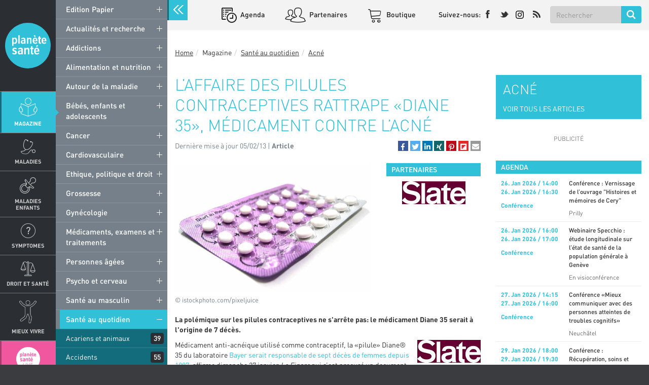

--- FILE ---
content_type: text/html; charset=UTF-8
request_url: https://www.planetesante.ch/Magazine/Sante-au-quotidien/Acne/L-affaire-des-pilules-contraceptives-rattrape-Diane-35-medicament-contre-l-acne
body_size: 27565
content:

        

<!DOCTYPE html>
<html lang="fr_CH">
<head>
    <meta charset="utf-8">

    
            


                                                                                    

        
                                                                                                                                                                                                                                                                                                                                                                                                                                                                                                                                                        
                

    
                                                                                                                                                                
                

                                                                                    
    
                                    
    
<title>L’affaire des pilules contraceptives rattrape «Diane 35», médicament contre l’acné - Planete sante</title>

            <meta name="author" content="Groupe Medecine &amp; Hygiene" />
                <meta name="description" content="La polémique sur les pilules contraceptives ne s&#039;arrête pas: le médicament Diane 35 serait à l&#039;origine de 7 décès." />
                <meta name="keywords" content="Pilule contraceptive,Acné" />
    
<!--[if lt IE 9 ]>
    <meta http-equiv="X-UA-Compatible" content="IE=8,chrome=1" />
<![endif]-->

<meta name="generator" content="eZ Publish Platform powered by Prime Digital and Netgen">
<meta name="viewport" content="width=device-width, initial-scale=1.0, maximum-scale=1.0, user-scalable=no" />

<meta property="og:site_name" content="L’affaire des pilules contraceptives rattrape «Diane 35», médicament contre l’acné - Planete sante" />


                    <meta property="og:url" content="/Magazine/Bebes-enfants-et-adolescents/Acne/L-affaire-des-pilules-contraceptives-rattrape-Diane-35-medicament-contre-l-acne" />
    
    <link rel="canonical" href="/Magazine/Bebes-enfants-et-adolescents/Acne/L-affaire-des-pilules-contraceptives-rattrape-Diane-35-medicament-contre-l-acne" />


<link rel="home" href="/" title="Planete sante front page" />
<link rel="index" href="/" />
<link rel="search" href="/content/search" title="Search Planete sante" />

<link rel="icon apple-touch-icon-precomposed" sizes="152x152" href="/bundles/primeplanetesante/images/favicon-152.png">
<link rel="icon apple-touch-icon-precomposed" sizes="144x144" href="/bundles/primeplanetesante/images/favicon-144.png">
<link rel="icon apple-touch-icon-precomposed" sizes="120x120" href="/bundles/primeplanetesante/images/favicon-120.png">
<link rel="icon apple-touch-icon-precomposed" sizes="114x114" href="/bundles/primeplanetesante/images/favicon-114.png">
<link rel="icon apple-touch-icon-precomposed" sizes="76x76" href="/bundles/primeplanetesante/images/favicon-76.png">
<link rel="icon apple-touch-icon-precomposed" sizes="72x72" href="/bundles/primeplanetesante/images/favicon-72.png">
<link rel="icon apple-touch-icon-precomposed" href="/bundles/primeplanetesante/images/favicon-57.png">

<link rel="icon" href="/bundles/primeplanetesante/images/favicon.png" type="image/x-icon" />

    
                <link rel="stylesheet" type="text/css" href="/css/3fd1ac5-adfaa27.css"/>


<!-- IE conditional comments; for bug fixes for different IE versions -->
<!--[if lte IE 8]>
    <link rel="stylesheet" type="text/css" href="/bundles/primeplanetesante/css/browsers/ie8lte.css"/>
<![endif]-->
    
                <script type="text/javascript" src="/js/6e7f27e-5ce90ed.js" async id="main_js_script"></script>


<!-- AddThisEvent -->
<script type="text/javascript" src="https://addthisevent.com/libs/1.6.0/ate.min.js" async id="addthisevent_js_script"></script>

<!--[if lt IE 9]>
    <script type="text/javascript" src="/js/fcf65b6-3ce2767.js"></script>
<![endif]-->

    
            

                                        <meta property="og:type" content="article" />
                                            <meta property="og:title" content="L’affaire des pilules contraceptives rattrape «Diane 35», médicament contre l’acné" />
                                            <meta property="og:description" content="La polémique sur les pilules contraceptives ne s&#039;arrête pas: le médicament Diane 35 serait à l&#039;origine de 7 décès." />
                                                                        <meta property="og:image" content="https://www.planetesante.ch/var/ezdemo_site/storage/images/media/images/00-rubriques/sexualite/affaire_pilules/34988-1-eng-GB/affaire_pilules_opengraph.jpg" />
            
    
    
    
        
    
        <!-- Global site tag (gtag.js) - Google Analytics -->
        <script async src="https://www.googletagmanager.com/gtag/js?id=UA-3740517-11"></script>
        <script>
            window.dataLayer = window.dataLayer || [];
            function gtag(){dataLayer.push(arguments);}
            gtag('js', new Date());

            gtag('config', 'UA-3740517-11');
        </script>

    
</head>

                    
<body class=" theme-azure ch megabanner-active"
        data-rsdelay="5"        data-content-id="8128">

            <script src="https://proxena.com/services/planetesante/adserve.js" id="proxena_js_script"></script>
<script type="text/javascript">
/*document.getElementById("proxena_js_script").onload = function() {*/
  p_adserve("init");
/*};*/
</script>

    

<div id="page" class=" closedmenu" >
    <aside class="left-menu">
        <div class="main-logo">
                                                                    <a href="/" title="Planete sante" style="background-image: url('/var/ezdemo_site/storage/original/image/2eb3fef7c5e2a73c6f41c48e33ff49cd.svg')">Planete sante
                    </a>
                                    </div>
        <div id="main-nav">
            

                
<div class="navbar-default" id="navbar-default" role="navigation" data-location=22224
     data-path=169,171,10327,22224,24338 >
    <nav role="navigation">
                                    <ul class="nav navbar-nav">
            
                <li id="menu-item-location-id-171" class="magazine-menu active firstli item_level_1" subtitle="Ma santé au quotidien">            <a href="/Magazine" title="Magazine" class="disable-click">
        Magazine                            <span class="subtitle">Ma santé au quotidien</span>
                    
    </a>
                            <div class="submenu-container">
            <ul class="menu_level_1">
                
                <li id="menu-item-location-id-15842" class="firstli item_level_2">            <a href="/Magazine/Edition-Papier" class="disable-click">
        Edition Papier                    
    </a>
            <span class="trigger">+</span>
                            <ul class="menu_level_2">
            
                <li id="menu-item-location-id-58795" class="firstli item_level_3">            <a href="/Magazine/Edition-Papier/Planete-sante-59">
        Planète santé 59                    
    </a>
            
    </li>

        <li id="menu-item-location-id-58521">            <a href="/Magazine/Edition-Papier/Planete-Sante-58">
        Planète Santé 58                    
    </a>
            
    </li>

        <li id="menu-item-location-id-57975">            <a href="/Magazine/Edition-Papier/Planete-Sante-57">
        Planète Santé 57                    
    </a>
            
    </li>

        <li id="menu-item-location-id-57525">            <a href="/Magazine/Edition-Papier/Planete-Sante-56">
        Planète Santé 56                    
    </a>
            
    </li>

        <li id="menu-item-location-id-56756">            <a href="/Magazine/Edition-Papier/Planete-Sante-55">
        Planète Santé 55                    
    </a>
            
    </li>

        <li id="menu-item-location-id-56482">            <a href="/Magazine/Edition-Papier/Planete-Sante-54-FESTIVAL-2024">
        Planète Santé 54 - FESTIVAL 2024                    
    </a>
            
    </li>

        <li id="menu-item-location-id-55616">            <a href="/Magazine/Edition-Papier/Planete-Sante-53">
        Planète Santé 53                    
    </a>
            
    </li>

        <li id="menu-item-location-id-55182">            <a href="/Magazine/Edition-Papier/Planete-Sante-52">
         Planète Santé 52                    
    </a>
            
    </li>

        <li id="menu-item-location-id-54330">            <a href="/Magazine/Edition-Papier/Planete-Sante-51">
        Planète Santé 51                    
    </a>
            
    </li>

        <li id="menu-item-location-id-53701">            <a href="/Magazine/Edition-Papier/Planete-Sante-50">
        Planète Santé 50                    
    </a>
            
    </li>

        <li id="menu-item-location-id-53163">            <a href="/Magazine/Edition-Papier/Planete-Sante-49">
        Planète Santé 49                    
    </a>
            
    </li>

        <li id="menu-item-location-id-52507">            <a href="/Magazine/Edition-Papier/Planete-Sante-48">
        Planète Santé 48                    
    </a>
            
    </li>

        <li id="menu-item-location-id-51776">            <a href="/Magazine/Edition-Papier/Planete-Sante-47">
        Planète Santé 47                    
    </a>
            
    </li>

        <li id="menu-item-location-id-51268">            <a href="/Magazine/Edition-Papier/Planete-Sante-46">
        Planète Santé 46                    
    </a>
            
    </li>

        <li id="menu-item-location-id-50707">            <a href="/Magazine/Edition-Papier/Planete-Sante-45">
        Planète Santé 45                    
    </a>
            
    </li>

        <li id="menu-item-location-id-49857">            <a href="/Magazine/Edition-Papier/Planete-Sante-44">
        Planète Santé 44                    
    </a>
            
    </li>

        <li id="menu-item-location-id-49214">            <a href="/Magazine/Edition-Papier/Planete-Sante-43">
        Planète Santé 43                    
    </a>
            
    </li>

        <li id="menu-item-location-id-48943">            <a href="/Magazine/Edition-Papier/Planete-Sante-42">
         Planète Santé 42                    
    </a>
            
    </li>

        <li id="menu-item-location-id-47856">            <a href="/Magazine/Edition-Papier/Planete-Sante-41">
         Planète Santé 41                    
    </a>
            
    </li>

        <li id="menu-item-location-id-46880">            <a href="/Magazine/Edition-Papier/Planete-Sante-40">
        Planète Santé 40                    
    </a>
            
    </li>

        <li id="menu-item-location-id-45795">            <a href="/Magazine/Edition-Papier/Planete-Sante-39">
        Planète Santé 39                    
    </a>
            
    </li>

        <li id="menu-item-location-id-44838">            <a href="/Magazine/Edition-Papier/Planete-Sante-38">
        Planète Santé 38                    
    </a>
            
    </li>

        <li id="menu-item-location-id-43563">            <a href="/Magazine/Edition-Papier/Planete-Sante-37">
        Planète Santé 37                    
    </a>
            
    </li>

        <li id="menu-item-location-id-42816">            <a href="/Magazine/Edition-Papier/Planete-Sante-36">
        Planète Santé 36                    
    </a>
            
    </li>

        <li id="menu-item-location-id-42056">            <a href="/Magazine/Edition-Papier/Planete-Sante-35-SALON-2019">
        Planète Santé 35 - SALON 2019                    
    </a>
            
    </li>

        <li id="menu-item-location-id-40598">            <a href="/Magazine/Edition-Papier/Planete-Sante-34">
        Planète Santé 34                    
    </a>
            
    </li>

        <li id="menu-item-location-id-40131">            <a href="/Magazine/Edition-Papier/Planete-Sante-33">
        Planète Santé 33                    
    </a>
            
    </li>

        <li id="menu-item-location-id-39155">            <a href="/Magazine/Edition-Papier/Planete-Sante-32">
        Planète Santé 32                    
    </a>
            
    </li>

        <li id="menu-item-location-id-38527">            <a href="/Magazine/Edition-Papier/Planete-Sante-31">
         Planète Santé 31                    
    </a>
            
    </li>

        <li id="menu-item-location-id-38025">            <a href="/Magazine/Edition-Papier/Planete-Sante-30-SALON-2018">
        Planète Santé 30 - SALON 2018                    
    </a>
            
    </li>

        <li id="menu-item-location-id-36013">            <a href="/Magazine/Edition-Papier/Planete-Sante-29">
        Planète Santé 29                    
    </a>
            
    </li>

        <li id="menu-item-location-id-34142">            <a href="/Magazine/Edition-Papier/Planete-Sante-28">
        Planète Santé 28                    
    </a>
            
    </li>

        <li id="menu-item-location-id-33261">            <a href="/Magazine/Edition-Papier/Planete-sante-27">
        Planète santé 27                    
    </a>
            
    </li>

        <li id="menu-item-location-id-31041">            <a href="/Magazine/Edition-Papier/Planete-sante-26">
        Planète santé 26                    
    </a>
            
    </li>

        <li id="menu-item-location-id-29550">            <a href="/Magazine/Edition-Papier/Planete-sante-25">
        Planète santé 25                    
    </a>
            
    </li>

        <li id="menu-item-location-id-27627">            <a href="/Magazine/Edition-Papier/Planete-sante-24-SALON-2016">
        Planète santé 24 - SALON 2016                    
    </a>
            
    </li>

        <li id="menu-item-location-id-26395">            <a href="/Magazine/Edition-Papier/Planete-sante-23">
        Planète santé 23                    
    </a>
            
    </li>

        <li id="menu-item-location-id-25783">            <a href="/Magazine/Edition-Papier/Planete-sante-8">
        Planète santé #8                    
    </a>
            
    </li>

        <li id="menu-item-location-id-25353">            <a href="/Magazine/Edition-Papier/Planete-sante-222">
        Planète santé 22                    
    </a>
            
    </li>

        <li id="menu-item-location-id-25571">            <a href="/Magazine/Edition-Papier/Planete-sante-7">
        Planète santé #7                    
    </a>
            
    </li>

        <li id="menu-item-location-id-17755">            <a href="/Magazine/Edition-Papier/Planete-sante-21">
        Planète santé 21                    
    </a>
            
    </li>

        <li id="menu-item-location-id-15844">            <a href="/Magazine/Edition-Papier/Planete-sante-20">
        Planète santé 20                    
    </a>
            
    </li>

        <li id="menu-item-location-id-17735">            <a href="/Magazine/Edition-Papier/Planete-sante-6">
        Planète santé #6                    
    </a>
            
    </li>

        <li id="menu-item-location-id-15843">            <a href="/Magazine/Edition-Papier/Planete-sante-19">
        Planète santé 19                    
    </a>
            
    </li>

        <li id="menu-item-location-id-17736">            <a href="/Magazine/Edition-Papier/Planete-sante-5">
        Planète santé #5                    
    </a>
            
    </li>

        <li id="menu-item-location-id-17737">            <a href="/Magazine/Edition-Papier/Planete-sante-4-SALON-2014">
        Planète santé #4 - SALON 2014                    
    </a>
            
    </li>

        <li id="menu-item-location-id-15845">            <a href="/Magazine/Edition-Papier/Planete-sante-18">
        Planète santé 18                    
    </a>
            
    </li>

        <li id="menu-item-location-id-17738">            <a href="/Magazine/Edition-Papier/Planete-sante-3">
        Planète santé #3                    
    </a>
            
    </li>

        <li id="menu-item-location-id-15846">            <a href="/Magazine/Edition-Papier/Planete-sante-17">
        Planète santé 17                    
    </a>
            
    </li>

        <li id="menu-item-location-id-17739">            <a href="/Magazine/Edition-Papier/Planete-sante-2">
        Planète santé #2                    
    </a>
            
    </li>

        <li id="menu-item-location-id-17615">            <a href="/Magazine/Edition-Papier/Planete-sante-16">
        Planète santé 16                    
    </a>
            
    </li>

        <li id="menu-item-location-id-17643">            <a href="/Magazine/Edition-Papier/Planete-sante-15">
        Planète santé 15                    
    </a>
            
    </li>

        <li id="menu-item-location-id-17740">            <a href="/Magazine/Edition-Papier/Planete-sante-1">
        Planète santé #1                    
    </a>
            
    </li>

        <li id="menu-item-location-id-17644">            <a href="/Magazine/Edition-Papier/Planete-sante-14">
        Planète santé 14                    
    </a>
            
    </li>

        <li id="menu-item-location-id-17670">            <a href="/Magazine/Edition-Papier/Planete-sante-13">
        Planète santé 13                    
    </a>
            
    </li>

        <li id="menu-item-location-id-17723">            <a href="/Magazine/Edition-Papier/Planete-sante-12">
        Planète santé 12                    
    </a>
            
    </li>

        <li id="menu-item-location-id-17742">            <a href="/Magazine/Edition-Papier/Planete-sante-11">
        Planète santé 11                    
    </a>
            
    </li>

        <li id="menu-item-location-id-17743">            <a href="/Magazine/Edition-Papier/Planete-sante-10">
        Planète santé 10                    
    </a>
            
    </li>

        <li id="menu-item-location-id-17744">            <a href="/Magazine/Edition-Papier/Planete-sante-09">
        Planète santé 09                    
    </a>
            
    </li>

        <li id="menu-item-location-id-17745">            <a href="/Magazine/Edition-Papier/Planete-sante-08">
        Planète santé 08                    
    </a>
            
    </li>

        <li id="menu-item-location-id-17746">            <a href="/Magazine/Edition-Papier/Planete-sante-07">
        Planète santé 07                    
    </a>
            
    </li>

        <li id="menu-item-location-id-17751">            <a href="/Magazine/Edition-Papier/Planete-sante-Edition-speciale2">
        Planète santé - Édition spéciale                    
    </a>
            
    </li>

        <li id="menu-item-location-id-17748">            <a href="/Magazine/Edition-Papier/Planete-sante-06">
        Planète santé 06                    
    </a>
            
    </li>

        <li id="menu-item-location-id-17749">            <a href="/Magazine/Edition-Papier/Planete-sante-05">
        Planète santé 05                    
    </a>
            
    </li>

        <li id="menu-item-location-id-17750">            <a href="/Magazine/Edition-Papier/Planete-sante-04">
        Planète santé 04                    
    </a>
            
    </li>

        <li id="menu-item-location-id-17747">            <a href="/Magazine/Edition-Papier/Planete-sante-Edition-speciale">
        Planète santé - Edition spéciale                    
    </a>
            
    </li>

        <li id="menu-item-location-id-17752">            <a href="/Magazine/Edition-Papier/Planete-sante-03">
        Planète santé 03                    
    </a>
            
    </li>

        <li id="menu-item-location-id-17753">            <a href="/Magazine/Edition-Papier/Planete-sante-02">
        Planète santé 02                    
    </a>
            
    </li>

                <li id="menu-item-location-id-17754" class="lastli item_level_3">            <a href="/Magazine/Edition-Papier/Planete-sante-01">
        Planète santé 01                    
    </a>
            
    </li>



        </ul>
    

    </li>

        <li id="menu-item-location-id-10295">            <a href="/Magazine/Actualites-et-recherche" class="disable-click">
        Actualités et recherche                    
    </a>
            <span class="trigger">+</span>
                            <ul class="menu_level_2">
            
                <li id="menu-item-location-id-21766" class="firstli item_level_3">            <a href="/Magazine/Actualites-et-recherche/Recherche-anticancer">
        Recherche anticancer                    
    </a>
            
    </li>

        <li id="menu-item-location-id-21767">            <a href="/Magazine/Actualites-et-recherche/Recherche-et-nouveaux-traitements">
        Recherche et nouveaux traitements                    
    </a>
            
    </li>

        <li id="menu-item-location-id-21768">            <a href="/Magazine/Actualites-et-recherche/Sante-des-people">
        Santé des people                    
    </a>
            
    </li>

                <li id="menu-item-location-id-21769" class="lastli item_level_3">            <a href="/Magazine/Actualites-et-recherche/Technologie">
        Technologie                    
    </a>
            
    </li>



        </ul>
    

    </li>

        <li id="menu-item-location-id-10294">            <a href="/Magazine/Addictions" class="disable-click">
        Addictions                    
    </a>
            <span class="trigger">+</span>
                            <ul class="menu_level_2">
            
                <li id="menu-item-location-id-10346" class="firstli item_level_3">            <a href="/Magazine/Addictions/Addiction-au-travail">
        Addiction au travail                    
    </a>
            
    </li>

        <li id="menu-item-location-id-10349">            <a href="/Magazine/Addictions/Alcool">
        Alcool                    
    </a>
            
    </li>

        <li id="menu-item-location-id-39685">            <a href="/Magazine/Addictions/Alcool-tabac-et-grossesse">
        Alcool, tabac et grossesse                    
    </a>
            
    </li>

        <li id="menu-item-location-id-21765">            <a href="/Magazine/Addictions/Binge-drinking">
        Binge drinking                    
    </a>
            
    </li>

        <li id="menu-item-location-id-10352">            <a href="/Magazine/Addictions/Cannabis">
        Cannabis                    
    </a>
            
    </li>

        <li id="menu-item-location-id-10351">            <a href="/Magazine/Addictions/Cigarette-electronique">
        Cigarette électronique                    
    </a>
            
    </li>

        <li id="menu-item-location-id-10347">            <a href="/Magazine/Addictions/Drogues">
        Drogues                    
    </a>
            
    </li>

        <li id="menu-item-location-id-10348">            <a href="/Magazine/Addictions/Hyperconnectivite">
        Hyperconnectivité                    
    </a>
            
    </li>

        <li id="menu-item-location-id-16089">            <a href="/Magazine/Addictions/Jeu-excessif">
        Jeu excessif                    
    </a>
            
    </li>

        <li id="menu-item-location-id-10350">            <a href="/Magazine/Addictions/Tabac">
        Tabac                    
    </a>
            
    </li>

                <li id="menu-item-location-id-37627" class="lastli item_level_3">            <a href="/Magazine/Addictions/Traitement-des-addictions">
        Traitement des addictions                    
    </a>
            
    </li>



        </ul>
    

    </li>

        <li id="menu-item-location-id-10319">            <a href="/Magazine/Alimentation-et-nutrition" class="disable-click">
        Alimentation et nutrition                    
    </a>
            <span class="trigger">+</span>
                            <ul class="menu_level_2">
            
                <li id="menu-item-location-id-17005" class="firstli item_level_3">            <a href="/Magazine/Alimentation-et-nutrition/Alimentation-et-enfants">
        Alimentation et enfants                    
    </a>
            
    </li>

        <li id="menu-item-location-id-10759">            <a href="/Magazine/Alimentation-et-nutrition/Alimentation-et-grossesse">
        Alimentation et grossesse                    
    </a>
            
    </li>

        <li id="menu-item-location-id-10473">            <a href="/Magazine/Alimentation-et-nutrition/Anemie">
        Anémie                    
    </a>
            
    </li>

        <li id="menu-item-location-id-10643">            <a href="/Magazine/Alimentation-et-nutrition/Anorexie">
        Anorexie                    
    </a>
            
    </li>

        <li id="menu-item-location-id-21996">            <a href="/Magazine/Alimentation-et-nutrition/Ballonnements">
        Ballonnements                    
    </a>
            
    </li>

        <li id="menu-item-location-id-10644">            <a href="/Magazine/Alimentation-et-nutrition/Boulimie">
        Boulimie                    
    </a>
            
    </li>

        <li id="menu-item-location-id-10474">            <a href="/Magazine/Alimentation-et-nutrition/Cafe-et-chocolat">
        Café et chocolat                    
    </a>
            
    </li>

        <li id="menu-item-location-id-16222">            <a href="/Magazine/Alimentation-et-nutrition/Cancer-et-alimentation">
        Cancer et alimentation                    
    </a>
            
    </li>

        <li id="menu-item-location-id-25310">            <a href="/Magazine/Alimentation-et-nutrition/Carences-et-vitamines">
        Carences et vitamines                    
    </a>
            
    </li>

        <li id="menu-item-location-id-10616">            <a href="/Magazine/Alimentation-et-nutrition/Chirurgie-de-l-obesite">
        Chirurgie de l&#039;obésité                    
    </a>
            
    </li>

        <li id="menu-item-location-id-10808">            <a href="/Magazine/Alimentation-et-nutrition/Cholesterol">
        Cholestérol                    
    </a>
            
    </li>

        <li id="menu-item-location-id-10801">            <a href="/Magazine/Alimentation-et-nutrition/Complements-alimentaires">
        Compléments alimentaires                    
    </a>
            
    </li>

        <li id="menu-item-location-id-21997">            <a href="/Magazine/Alimentation-et-nutrition/Constipation">
        Constipation                    
    </a>
            
    </li>

        <li id="menu-item-location-id-10472">            <a href="/Magazine/Alimentation-et-nutrition/Gluten">
        Gluten                    
    </a>
            
    </li>

        <li id="menu-item-location-id-10471">            <a href="/Magazine/Alimentation-et-nutrition/Intolerances-alimentaires">
        Intolérances alimentaires                    
    </a>
            
    </li>

        <li id="menu-item-location-id-21787">            <a href="/Magazine/Alimentation-et-nutrition/Intoxication-et-empoisonnement">
        Intoxication et empoisonnement                    
    </a>
            
    </li>

        <li id="menu-item-location-id-16216">            <a href="/Magazine/Alimentation-et-nutrition/Jeune">
        Jeûne                    
    </a>
            
    </li>

        <li id="menu-item-location-id-25431">            <a href="/Magazine/Alimentation-et-nutrition/Mecanismes-de-l-alimentation">
        Mécanismes de l&#039;alimentation                    
    </a>
            
    </li>

        <li id="menu-item-location-id-17313">            <a href="/Magazine/Alimentation-et-nutrition/Microbiote">
        Microbiote                    
    </a>
            
    </li>

        <li id="menu-item-location-id-10478">            <a href="/Magazine/Alimentation-et-nutrition/Mieux-manger">
        Mieux manger                    
    </a>
            
    </li>

        <li id="menu-item-location-id-21998">            <a href="/Magazine/Alimentation-et-nutrition/Reflux-gastro-oesophagien">
        Reflux gastro-œsophagien                    
    </a>
            
    </li>

        <li id="menu-item-location-id-10475">            <a href="/Magazine/Alimentation-et-nutrition/Regimes2">
        Régimes                    
    </a>
            
    </li>

        <li id="menu-item-location-id-21523">            <a href="/Magazine/Alimentation-et-nutrition/Sous-poids">
        Sous-poids                    
    </a>
            
    </li>

        <li id="menu-item-location-id-17577">            <a href="/Magazine/Alimentation-et-nutrition/Sucre-sel-et-graisses">
        Sucre, sel et graisses                    
    </a>
            
    </li>

        <li id="menu-item-location-id-10696">            <a href="/Magazine/Alimentation-et-nutrition/Surpoids-et-obesite">
        Surpoids et obésité                    
    </a>
            
    </li>

        <li id="menu-item-location-id-21999">            <a href="/Magazine/Alimentation-et-nutrition/Syndrome-de-l-intestin-irritable">
        Syndrome de l&#039;intestin irritable                    
    </a>
            
    </li>

        <li id="menu-item-location-id-10645">            <a href="/Magazine/Alimentation-et-nutrition/Troubles-alimentaires-atypiques">
        Troubles alimentaires atypiques                    
    </a>
            
    </li>

                <li id="menu-item-location-id-10555" class="lastli item_level_3">            <a href="/Magazine/Alimentation-et-nutrition/Troubles-digestifs">
        Troubles digestifs                    
    </a>
            
    </li>



        </ul>
    

    </li>

        <li id="menu-item-location-id-10314">            <a href="/Magazine/Autour-de-la-maladie" class="disable-click">
        Autour de la maladie                    
    </a>
            <span class="trigger">+</span>
                            <ul class="menu_level_2">
            
                <li id="menu-item-location-id-10647" class="firstli item_level_3">            <a href="/Magazine/Autour-de-la-maladie/Acariens-et-animaux">
        Acariens et animaux                    
    </a>
            
    </li>

        <li id="menu-item-location-id-10650">            <a href="/Magazine/Autour-de-la-maladie/Allergie-medicamenteuse">
        Allergie médicamenteuse                    
    </a>
            
    </li>

        <li id="menu-item-location-id-16161">            <a href="/Magazine/Autour-de-la-maladie/Allergies-autres">
        Allergies (autres)                    
    </a>
            
    </li>

        <li id="menu-item-location-id-22000">            <a href="/Magazine/Autour-de-la-maladie/Alzheimer-et-demences">
        Alzheimer et démences                    
    </a>
            
    </li>

        <li id="menu-item-location-id-10587">            <a href="/Magazine/Autour-de-la-maladie/Antidiabetiques-et-insuline">
        Antidiabétiques et insuline                    
    </a>
            
    </li>

        <li id="menu-item-location-id-10613">            <a href="/Magazine/Autour-de-la-maladie/Appendicite">
        Appendicite                    
    </a>
            
    </li>

        <li id="menu-item-location-id-22001">            <a href="/Magazine/Autour-de-la-maladie/Arthrose">
        Arthrose                    
    </a>
            
    </li>

        <li id="menu-item-location-id-10437">            <a href="/Magazine/Autour-de-la-maladie/Asthme">
        Asthme                    
    </a>
            
    </li>

        <li id="menu-item-location-id-22002">            <a href="/Magazine/Autour-de-la-maladie/Autisme">
        Autisme                    
    </a>
            
    </li>

        <li id="menu-item-location-id-10438">            <a href="/Magazine/Autour-de-la-maladie/BPCO">
        BPCO                    
    </a>
            
    </li>

        <li id="menu-item-location-id-10367">            <a href="/Magazine/Autour-de-la-maladie/Calculs-renaux-et-biliaires">
        Calculs rénaux et biliaires                    
    </a>
            
    </li>

        <li id="menu-item-location-id-10353">            <a href="/Magazine/Autour-de-la-maladie/Cataracte">
        Cataracte                    
    </a>
            
    </li>

        <li id="menu-item-location-id-16583">            <a href="/Magazine/Autour-de-la-maladie/Cecite">
        Cécité                    
    </a>
            
    </li>

        <li id="menu-item-location-id-46215">            <a href="/Magazine/Autour-de-la-maladie/Covid-19">
        Covid-19                    
    </a>
            
    </li>

        <li id="menu-item-location-id-22003">            <a href="/Magazine/Autour-de-la-maladie/Depression">
        Dépression                    
    </a>
            
    </li>

        <li id="menu-item-location-id-10583">            <a href="/Magazine/Autour-de-la-maladie/Diabete-de-type-1">
        Diabète de type 1                    
    </a>
            
    </li>

        <li id="menu-item-location-id-10584">            <a href="/Magazine/Autour-de-la-maladie/Diabete-de-type-2">
        Diabète de type 2                    
    </a>
            
    </li>

        <li id="menu-item-location-id-18118">            <a href="/Magazine/Autour-de-la-maladie/DMLA">
        DMLA                    
    </a>
            
    </li>

        <li id="menu-item-location-id-10449">            <a href="/Magazine/Autour-de-la-maladie/Eczema">
        Eczéma                    
    </a>
            
    </li>

        <li id="menu-item-location-id-16619">            <a href="/Magazine/Autour-de-la-maladie/Epilepsie">
        Epilepsie                    
    </a>
            
    </li>

        <li id="menu-item-location-id-10467">            <a href="/Magazine/Autour-de-la-maladie/Fibromyalgie">
        Fibromyalgie                    
    </a>
            
    </li>

        <li id="menu-item-location-id-22004">            <a href="/Magazine/Autour-de-la-maladie/Glaucome">
        Glaucome                    
    </a>
            
    </li>

        <li id="menu-item-location-id-21785">            <a href="/Magazine/Autour-de-la-maladie/Grippe">
        Grippe                    
    </a>
            
    </li>

        <li id="menu-item-location-id-32874">            <a href="/Magazine/Autour-de-la-maladie/Gros-plan-sur-l-hypothyroidie">
        Gros plan sur l’hypothyroïdie                    
    </a>
            
    </li>

        <li id="menu-item-location-id-10496">            <a href="/Magazine/Autour-de-la-maladie/Hemophilie">
        Hémophilie                    
    </a>
            
    </li>

        <li id="menu-item-location-id-10498">            <a href="/Magazine/Autour-de-la-maladie/Hepatite">
        Hépatite                    
    </a>
            
    </li>

        <li id="menu-item-location-id-10461">            <a href="/Magazine/Autour-de-la-maladie/Hernie-discale">
        Hernie discale                    
    </a>
            
    </li>

        <li id="menu-item-location-id-22005">            <a href="/Magazine/Autour-de-la-maladie/Herpes">
        Herpès                    
    </a>
            
    </li>

        <li id="menu-item-location-id-22226">            <a href="/Magazine/Autour-de-la-maladie/Infection-urinaire">
        Infection urinaire                    
    </a>
            
    </li>

        <li id="menu-item-location-id-22188">            <a href="/Magazine/Autour-de-la-maladie/Infections-nosocomiales">
        Infections nosocomiales                    
    </a>
            
    </li>

        <li id="menu-item-location-id-10365">            <a href="/Magazine/Autour-de-la-maladie/Insuffisance-renale">
        Insuffisance rénale                    
    </a>
            
    </li>

        <li id="menu-item-location-id-10493">            <a href="/Magazine/Autour-de-la-maladie/Lupus">
        Lupus                    
    </a>
            
    </li>

        <li id="menu-item-location-id-10552">            <a href="/Magazine/Autour-de-la-maladie/Maladie-de-Crohn">
        Maladie de Crohn                    
    </a>
            
    </li>

        <li id="menu-item-location-id-22007">            <a href="/Magazine/Autour-de-la-maladie/Maladie-de-Parkinson">
        Maladie de Parkinson                    
    </a>
            
    </li>

        <li id="menu-item-location-id-22008">            <a href="/Magazine/Autour-de-la-maladie/Maladies-congenitales">
        Maladies congénitales                    
    </a>
            
    </li>

        <li id="menu-item-location-id-36998">            <a href="/Magazine/Autour-de-la-maladie/Maladies-des-vaisseaux">
        Maladies des vaisseaux                    
    </a>
            
    </li>

        <li id="menu-item-location-id-17343">            <a href="/Magazine/Autour-de-la-maladie/Maladies-genetiques">
        Maladies génétiques                    
    </a>
            
    </li>

        <li id="menu-item-location-id-10505">            <a href="/Magazine/Autour-de-la-maladie/Maladies-infectieuses">
        Maladies infectieuses                    
    </a>
            
    </li>

        <li id="menu-item-location-id-22192">            <a href="/Magazine/Autour-de-la-maladie/Maladies-rares">
        Maladies rares                    
    </a>
            
    </li>

        <li id="menu-item-location-id-10619">            <a href="/Magazine/Autour-de-la-maladie/Meningite">
        Méningite                    
    </a>
            
    </li>

        <li id="menu-item-location-id-22009">            <a href="/Magazine/Autour-de-la-maladie/Migraines">
        Migraines                    
    </a>
            
    </li>

        <li id="menu-item-location-id-10439">            <a href="/Magazine/Autour-de-la-maladie/Mucoviscidose">
        Mucoviscidose                    
    </a>
            
    </li>

        <li id="menu-item-location-id-10463">            <a href="/Magazine/Autour-de-la-maladie/Osteoporose">
        Ostéoporose                    
    </a>
            
    </li>

        <li id="menu-item-location-id-10585">            <a href="/Magazine/Autour-de-la-maladie/Prevention-du-diabete">
        Prévention du diabète                    
    </a>
            
    </li>

        <li id="menu-item-location-id-22210">            <a href="/Magazine/Autour-de-la-maladie/Proches-aidants">
        Proches aidants                    
    </a>
            
    </li>

        <li id="menu-item-location-id-10454">            <a href="/Magazine/Autour-de-la-maladie/Psoriasis">
        Psoriasis                    
    </a>
            
    </li>

        <li id="menu-item-location-id-22295">            <a href="/Magazine/Autour-de-la-maladie/Rhumatismes">
        Rhumatismes                    
    </a>
            
    </li>

        <li id="menu-item-location-id-10646">            <a href="/Magazine/Autour-de-la-maladie/Rhume-des-foins">
        Rhume des foins                    
    </a>
            
    </li>

        <li id="menu-item-location-id-21831">            <a href="/Magazine/Autour-de-la-maladie/Rougeole">
        Rougeole                    
    </a>
            
    </li>

        <li id="menu-item-location-id-22010">            <a href="/Magazine/Autour-de-la-maladie/Schizophrenie">
        Schizophrénie                    
    </a>
            
    </li>

        <li id="menu-item-location-id-10465">            <a href="/Magazine/Autour-de-la-maladie/Sciatique">
        Sciatique                    
    </a>
            
    </li>

        <li id="menu-item-location-id-10374">            <a href="/Magazine/Autour-de-la-maladie/Sclerose-en-plaques">
        Sclérose en plaques                    
    </a>
            
    </li>

        <li id="menu-item-location-id-10458">            <a href="/Magazine/Autour-de-la-maladie/Scoliose">
        Scoliose                    
    </a>
            
    </li>

        <li id="menu-item-location-id-31191">            <a href="/Magazine/Autour-de-la-maladie/Situation-de-handicap">
        Situation de handicap                    
    </a>
            
    </li>

        <li id="menu-item-location-id-10761">            <a href="/Magazine/Autour-de-la-maladie/Toxoplasmose">
        Toxoplasmose                    
    </a>
            
    </li>

        <li id="menu-item-location-id-22011">            <a href="/Magazine/Autour-de-la-maladie/Traumatisme-cranien">
        Traumatisme crânien                    
    </a>
            
    </li>

        <li id="menu-item-location-id-10494">            <a href="/Magazine/Autour-de-la-maladie/Trisomie">
        Trisomie                    
    </a>
            
    </li>

        <li id="menu-item-location-id-10504">            <a href="/Magazine/Autour-de-la-maladie/Tuberculose">
        Tuberculose                    
    </a>
            
    </li>

        <li id="menu-item-location-id-10455">            <a href="/Magazine/Autour-de-la-maladie/Urticaire">
        Urticaire                    
    </a>
            
    </li>

        <li id="menu-item-location-id-10782">            <a href="/Magazine/Autour-de-la-maladie/VIH-Sida">
        VIH/Sida                    
    </a>
            
    </li>

        <li id="menu-item-location-id-21551">            <a href="/Magazine/Autour-de-la-maladie/Virus-Zika">
        Virus Zika                    
    </a>
            
    </li>

        <li id="menu-item-location-id-10582">            <a href="/Magazine/Autour-de-la-maladie/Vivre-avec-le-diabete">
        Vivre avec le diabète                    
    </a>
            
    </li>

                <li id="menu-item-location-id-10508" class="lastli item_level_3">            <a href="/Magazine/Autour-de-la-maladie/Zona">
        Zona                    
    </a>
            
    </li>



        </ul>
    

    </li>

        <li id="menu-item-location-id-10306">            <a href="/Magazine/Bebes-enfants-et-adolescents" class="disable-click">
        Bébés, enfants et adolescents                    
    </a>
            <span class="trigger">+</span>
                            <ul class="menu_level_2">
            
                <li id="menu-item-location-id-10656" class="firstli item_level_3">            <a href="/Magazine/Bebes-enfants-et-adolescents/Accidents">
        Accidents                    
    </a>
            
    </li>

        <li id="menu-item-location-id-10784">            <a href="/Magazine/Bebes-enfants-et-adolescents/Acne">
        Acné                    
    </a>
            
    </li>

        <li id="menu-item-location-id-17004">            <a href="/Magazine/Bebes-enfants-et-adolescents/Alimentation-et-enfants">
        Alimentation et enfants                    
    </a>
            
    </li>

        <li id="menu-item-location-id-22013">            <a href="/Magazine/Bebes-enfants-et-adolescents/Allaitement">
        Allaitement                    
    </a>
            
    </li>

        <li id="menu-item-location-id-10723">            <a href="/Magazine/Bebes-enfants-et-adolescents/Autisme">
        Autisme                    
    </a>
            
    </li>

        <li id="menu-item-location-id-10707">            <a href="/Magazine/Bebes-enfants-et-adolescents/Binge-drinking">
        Binge drinking                    
    </a>
            
    </li>

        <li id="menu-item-location-id-10710">            <a href="/Magazine/Bebes-enfants-et-adolescents/Caries">
        Caries                    
    </a>
            
    </li>

        <li id="menu-item-location-id-10540">            <a href="/Magazine/Bebes-enfants-et-adolescents/Coliques">
        Coliques                    
    </a>
            
    </li>

        <li id="menu-item-location-id-25433">            <a href="/Magazine/Bebes-enfants-et-adolescents/Croissance">
        Croissance                    
    </a>
            
    </li>

        <li id="menu-item-location-id-10736">            <a href="/Magazine/Bebes-enfants-et-adolescents/Deficit-de-l-attention-hyperactivite-TDA-H">
        Déficit de l&#039;attention-hyperactivité (TDA-H)                    
    </a>
            
    </li>

        <li id="menu-item-location-id-16988">            <a href="/Magazine/Bebes-enfants-et-adolescents/Douleurs-chez-l-enfant">
        Douleurs chez l&#039;enfant                    
    </a>
            
    </li>

        <li id="menu-item-location-id-10573">            <a href="/Magazine/Bebes-enfants-et-adolescents/Dyslexie">
        Dyslexie                    
    </a>
            
    </li>

        <li id="menu-item-location-id-10574">            <a href="/Magazine/Bebes-enfants-et-adolescents/Ecrans-et-jeux-video">
        Ecrans et jeux vidéo                    
    </a>
            
    </li>

        <li id="menu-item-location-id-10569">            <a href="/Magazine/Bebes-enfants-et-adolescents/Etre-parent">
        Être parent                    
    </a>
            
    </li>

        <li id="menu-item-location-id-22201">            <a href="/Magazine/Bebes-enfants-et-adolescents/Harcelement">
        Harcèlement                    
    </a>
            
    </li>

        <li id="menu-item-location-id-10576">            <a href="/Magazine/Bebes-enfants-et-adolescents/Haut-potentiel">
        Haut potentiel                    
    </a>
            
    </li>

        <li id="menu-item-location-id-22014">            <a href="/Magazine/Bebes-enfants-et-adolescents/Maladies-congenitales">
        Maladies congénitales                    
    </a>
            
    </li>

        <li id="menu-item-location-id-10562">            <a href="/Magazine/Bebes-enfants-et-adolescents/Maladies-infantiles">
        Maladies infantiles                    
    </a>
            
    </li>

        <li id="menu-item-location-id-10579">            <a href="/Magazine/Bebes-enfants-et-adolescents/Pipi-au-lit">
        Pipi au lit                    
    </a>
            
    </li>

        <li id="menu-item-location-id-22015">            <a href="/Magazine/Bebes-enfants-et-adolescents/Premature">
        Prématuré                    
    </a>
            
    </li>

        <li id="menu-item-location-id-40520">            <a href="/Magazine/Bebes-enfants-et-adolescents/Psy-enfants-et-ados">
        Psy enfants et ados                    
    </a>
            
    </li>

        <li id="menu-item-location-id-10578">            <a href="/Magazine/Bebes-enfants-et-adolescents/Puberte-et-adolescence">
        Puberté et adolescence                    
    </a>
            
    </li>

        <li id="menu-item-location-id-16727">            <a href="/Magazine/Bebes-enfants-et-adolescents/Soins-du-bebe">
        Soins du bébé                    
    </a>
            
    </li>

        <li id="menu-item-location-id-16950">            <a href="/Magazine/Bebes-enfants-et-adolescents/Sommeil-des-enfants">
        Sommeil des enfants                    
    </a>
            
    </li>

        <li id="menu-item-location-id-21521">            <a href="/Magazine/Bebes-enfants-et-adolescents/Sport-et-enfants">
        Sport et enfants                    
    </a>
            
    </li>

        <li id="menu-item-location-id-22016">            <a href="/Magazine/Bebes-enfants-et-adolescents/Trisomie">
        Trisomie                    
    </a>
            
    </li>

                <li id="menu-item-location-id-10575" class="lastli item_level_3">            <a href="/Magazine/Bebes-enfants-et-adolescents/Troubles-de-l-apprentissage">
        Troubles de l&#039;apprentissage                    
    </a>
            
    </li>



        </ul>
    

    </li>

        <li id="menu-item-location-id-10297">            <a href="/Magazine/Cancer" class="disable-click">
        Cancer                    
    </a>
            <span class="trigger">+</span>
                            <ul class="menu_level_2">
            
                <li id="menu-item-location-id-10621" class="firstli item_level_3">            <a href="/Magazine/Cancer/Cancer-colorectal">
        Cancer colorectal                    
    </a>
            
    </li>

        <li id="menu-item-location-id-16244">            <a href="/Magazine/Cancer/Cancer-de-l-estomac">
        Cancer de l&#039;estomac                    
    </a>
            
    </li>

        <li id="menu-item-location-id-10622">            <a href="/Magazine/Cancer/Cancer-de-la-gorge">
        Cancer de la gorge                    
    </a>
            
    </li>

        <li id="menu-item-location-id-10623">            <a href="/Magazine/Cancer/Cancer-de-la-peau">
        Cancer de la peau                    
    </a>
            
    </li>

        <li id="menu-item-location-id-10624">            <a href="/Magazine/Cancer/Cancer-de-la-prostate">
        Cancer de la prostate                    
    </a>
            
    </li>

        <li id="menu-item-location-id-10629">            <a href="/Magazine/Cancer/Cancer-du-cerveau">
        Cancer du cerveau                    
    </a>
            
    </li>

        <li id="menu-item-location-id-10630">            <a href="/Magazine/Cancer/Cancer-du-foie">
        Cancer du foie                    
    </a>
            
    </li>

        <li id="menu-item-location-id-10632">            <a href="/Magazine/Cancer/Cancer-du-poumon">
        Cancer du poumon                    
    </a>
            
    </li>

        <li id="menu-item-location-id-10633">            <a href="/Magazine/Cancer/Cancer-du-sein">
        Cancer du sein                    
    </a>
            
    </li>

        <li id="menu-item-location-id-16223">            <a href="/Magazine/Cancer/Cancer-et-alimentation">
        Cancer et alimentation                    
    </a>
            
    </li>

        <li id="menu-item-location-id-10641">            <a href="/Magazine/Cancer/Cancer-et-genetique">
        Cancer et génétique                    
    </a>
            
    </li>

        <li id="menu-item-location-id-10689">            <a href="/Magazine/Cancer/Cancer-et-sexualite">
        Cancer et sexualité                    
    </a>
            
    </li>

        <li id="menu-item-location-id-22197">            <a href="/Magazine/Cancer/Cancers-autres">
        Cancers (autres)                    
    </a>
            
    </li>

        <li id="menu-item-location-id-10635">            <a href="/Magazine/Cancer/Cancers-gynecologiques">
        Cancers gynécologiques                    
    </a>
            
    </li>

        <li id="menu-item-location-id-10638">            <a href="/Magazine/Cancer/Depistage-du-cancer">
        Dépistage du cancer                    
    </a>
            
    </li>

        <li id="menu-item-location-id-10636">            <a href="/Magazine/Cancer/Leucemie">
        Leucémie                    
    </a>
            
    </li>

        <li id="menu-item-location-id-10637">            <a href="/Magazine/Cancer/Melanome">
        Mélanome                    
    </a>
            
    </li>

        <li id="menu-item-location-id-10639">            <a href="/Magazine/Cancer/Recherche-anticancer">
        Recherche anticancer                    
    </a>
            
    </li>

        <li id="menu-item-location-id-10640">            <a href="/Magazine/Cancer/Traitement-anticancer">
        Traitement anticancer                    
    </a>
            
    </li>

                <li id="menu-item-location-id-16289" class="lastli item_level_3">            <a href="/Magazine/Cancer/Vivre-avec-le-cancer">
        Vivre avec le cancer                    
    </a>
            
    </li>



        </ul>
    

    </li>

        <li id="menu-item-location-id-10300">            <a href="/Magazine/Cardiovasculaire" class="disable-click">
        Cardiovasculaire                    
    </a>
            <span class="trigger">+</span>
                            <ul class="menu_level_2">
            
                <li id="menu-item-location-id-10604" class="firstli item_level_3">            <a href="/Magazine/Cardiovasculaire/Angine-de-poitrine">
        Angine de poitrine                    
    </a>
            
    </li>

        <li id="menu-item-location-id-10601">            <a href="/Magazine/Cardiovasculaire/Arret-cardiaque">
        Arrêt cardiaque                    
    </a>
            
    </li>

        <li id="menu-item-location-id-10610">            <a href="/Magazine/Cardiovasculaire/AVC">
        AVC                    
    </a>
            
    </li>

        <li id="menu-item-location-id-16434">            <a href="/Magazine/Cardiovasculaire/Chirurgie-cardiaque">
        Chirurgie cardiaque                    
    </a>
            
    </li>

        <li id="menu-item-location-id-10611">            <a href="/Magazine/Cardiovasculaire/Cholesterol">
        Cholestérol                    
    </a>
            
    </li>

        <li id="menu-item-location-id-10612">            <a href="/Magazine/Cardiovasculaire/ECG">
        ECG                    
    </a>
            
    </li>

        <li id="menu-item-location-id-10607">            <a href="/Magazine/Cardiovasculaire/Embolie">
        Embolie                    
    </a>
            
    </li>

        <li id="menu-item-location-id-10605">            <a href="/Magazine/Cardiovasculaire/Hypertension">
        Hypertension                    
    </a>
            
    </li>

        <li id="menu-item-location-id-10603">            <a href="/Magazine/Cardiovasculaire/Infarctus-du-myocarde">
        Infarctus du myocarde                    
    </a>
            
    </li>

        <li id="menu-item-location-id-10602">            <a href="/Magazine/Cardiovasculaire/Maladies-cardiovasculaires">
        Maladies cardiovasculaires                    
    </a>
            
    </li>

        <li id="menu-item-location-id-10803">            <a href="/Magazine/Cardiovasculaire/Medicaments-cardiovasculaires">
        Médicaments cardiovasculaires                    
    </a>
            
    </li>

        <li id="menu-item-location-id-16412">            <a href="/Magazine/Cardiovasculaire/Prevention-cardiovasculaire">
        Prévention cardiovasculaire                    
    </a>
            
    </li>

                <li id="menu-item-location-id-10608" class="lastli item_level_3">            <a href="/Magazine/Cardiovasculaire/Thrombose-et-varices">
        Thrombose et varices                    
    </a>
            
    </li>



        </ul>
    

    </li>

        <li id="menu-item-location-id-10308">            <a href="/Magazine/Ethique-politique-et-droit" class="disable-click">
        Ethique, politique et droit                    
    </a>
            <span class="trigger">+</span>
                            <ul class="menu_level_2">
            
                <li id="menu-item-location-id-10580" class="firstli item_level_3">            <a href="/Magazine/Ethique-politique-et-droit/Caisse-et-assurance-maladie">
        Caisse et assurance maladie                    
    </a>
            
    </li>

        <li id="menu-item-location-id-10559">            <a href="/Magazine/Ethique-politique-et-droit/Directives-anticipees">
        Directives anticipées                    
    </a>
            
    </li>

        <li id="menu-item-location-id-10701">            <a href="/Magazine/Ethique-politique-et-droit/Don-d-organe">
        Don d&#039;organe                    
    </a>
            
    </li>

        <li id="menu-item-location-id-19261">            <a href="/Magazine/Ethique-politique-et-droit/Don-du-sang">
        Don du sang                    
    </a>
            
    </li>

        <li id="menu-item-location-id-22189">            <a href="/Magazine/Ethique-politique-et-droit/Dossier-medical">
        Dossier médical                    
    </a>
            
    </li>

        <li id="menu-item-location-id-27363">            <a href="/Magazine/Ethique-politique-et-droit/Droits-du-patient">
        Droits du patient                    
    </a>
            
    </li>

        <li id="menu-item-location-id-31189">            <a href="/Magazine/Ethique-politique-et-droit/Ethique">
        Ethique                    
    </a>
            
    </li>

        <li id="menu-item-location-id-22017">            <a href="/Magazine/Ethique-politique-et-droit/Fin-de-vie-et-soins-palliatifs">
        Fin de vie et soins palliatifs                    
    </a>
            
    </li>

        <li id="menu-item-location-id-10792">            <a href="/Magazine/Ethique-politique-et-droit/Genetique">
        Génétique                    
    </a>
            
    </li>

        <li id="menu-item-location-id-10441">            <a href="/Magazine/Ethique-politique-et-droit/Hopital-et-cabinets-medicaux">
        Hôpital et cabinets médicaux                    
    </a>
            
    </li>

        <li id="menu-item-location-id-28268">            <a href="/Magazine/Ethique-politique-et-droit/Medecine-humanitaire">
        Médecine humanitaire                    
    </a>
            
    </li>

        <li id="menu-item-location-id-21520">            <a href="/Magazine/Ethique-politique-et-droit/Medecine-legale">
        Médecine légale                    
    </a>
            
    </li>

        <li id="menu-item-location-id-32351">            <a href="/Magazine/Ethique-politique-et-droit/Politiques-de-sante">
        Politiques de santé                    
    </a>
            
    </li>

        <li id="menu-item-location-id-22191">            <a href="/Magazine/Ethique-politique-et-droit/Relation-patient-medecin">
        Relation patient - médecin                    
    </a>
            
    </li>

                <li id="menu-item-location-id-33507" class="lastli item_level_3">            <a href="/Magazine/Ethique-politique-et-droit/Sante-personnalisee">
        Santé personnalisée                    
    </a>
            
    </li>



        </ul>
    

    </li>

        <li id="menu-item-location-id-10311">            <a href="/Magazine/Grossesse" class="disable-click">
        Grossesse                    
    </a>
            <span class="trigger">+</span>
                            <ul class="menu_level_2">
            
                <li id="menu-item-location-id-10532" class="firstli item_level_3">            <a href="/Magazine/Grossesse/Accouchement">
        Accouchement                    
    </a>
            
    </li>

        <li id="menu-item-location-id-10534">            <a href="/Magazine/Grossesse/Alcool-tabac-et-grossesse">
        Alcool, tabac et grossesse                    
    </a>
            
    </li>

        <li id="menu-item-location-id-10523">            <a href="/Magazine/Grossesse/Alimentation-et-grossesse">
        Alimentation et grossesse                    
    </a>
            
    </li>

        <li id="menu-item-location-id-10526">            <a href="/Magazine/Grossesse/Allaitement">
        Allaitement                    
    </a>
            
    </li>

        <li id="menu-item-location-id-10538">            <a href="/Magazine/Grossesse/Cesarienne">
        Césarienne                    
    </a>
            
    </li>

        <li id="menu-item-location-id-10539">            <a href="/Magazine/Grossesse/Depression-perinatale">
        Dépression périnatale                    
    </a>
            
    </li>

        <li id="menu-item-location-id-10527">            <a href="/Magazine/Grossesse/Diabete-gestationnel">
        Diabète gestationnel                    
    </a>
            
    </li>

        <li id="menu-item-location-id-17170">            <a href="/Magazine/Grossesse/Diagnostic-prenatal">
        Diagnostic prénatal                    
    </a>
            
    </li>

        <li id="menu-item-location-id-25691">            <a href="/Magazine/Grossesse/Grossesse-et-desir-d-enfant">
        Grossesse et désir d&#039;enfant                    
    </a>
            
    </li>

        <li id="menu-item-location-id-10531">            <a href="/Magazine/Grossesse/Infertilite-et-PMA">
        Infertilité et PMA                    
    </a>
            
    </li>

        <li id="menu-item-location-id-10535">            <a href="/Magazine/Grossesse/Interruption-de-grossesse-IVG">
        Interruption de grossesse (IVG)                    
    </a>
            
    </li>

        <li id="menu-item-location-id-10528">            <a href="/Magazine/Grossesse/Maux-de-grossesse">
        Maux de grossesse                    
    </a>
            
    </li>

        <li id="menu-item-location-id-17230">            <a href="/Magazine/Grossesse/Medicaments-et-grossesse">
        Médicaments et grossesse                    
    </a>
            
    </li>

        <li id="menu-item-location-id-10536">            <a href="/Magazine/Grossesse/Peridurale">
        Péridurale                    
    </a>
            
    </li>

        <li id="menu-item-location-id-10537">            <a href="/Magazine/Grossesse/Premature">
        Prématuré                    
    </a>
            
    </li>

        <li id="menu-item-location-id-48853">            <a href="/Magazine/Grossesse/Sante-des-femmes">
        Santé des femmes                    
    </a>
            
    </li>

                <li id="menu-item-location-id-10525" class="lastli item_level_3">            <a href="/Magazine/Grossesse/Toxoplasmose">
        Toxoplasmose                    
    </a>
            
    </li>



        </ul>
    

    </li>

        <li id="menu-item-location-id-10312">            <a href="/Magazine/Gynecologie" class="disable-click">
        Gynécologie                    
    </a>
            <span class="trigger">+</span>
                            <ul class="menu_level_2">
            
                <li id="menu-item-location-id-10703" class="firstli item_level_3">            <a href="/Magazine/Gynecologie/Autres-methodes-contraceptives">
        Autres méthodes contraceptives                    
    </a>
            
    </li>

        <li id="menu-item-location-id-10693">            <a href="/Magazine/Gynecologie/Cancer-du-sein">
        Cancer du sein                    
    </a>
            
    </li>

        <li id="menu-item-location-id-10695">            <a href="/Magazine/Gynecologie/Cancers-gynecologiques">
        Cancers gynécologiques                    
    </a>
            
    </li>

        <li id="menu-item-location-id-10513">            <a href="/Magazine/Gynecologie/Chlamydia">
        Chlamydia                    
    </a>
            
    </li>

        <li id="menu-item-location-id-10705">            <a href="/Magazine/Gynecologie/Contraception-naturelle">
        Contraception naturelle                    
    </a>
            
    </li>

        <li id="menu-item-location-id-10514">            <a href="/Magazine/Gynecologie/Douleurs-pelviennes">
        Douleurs pelviennes                    
    </a>
            
    </li>

        <li id="menu-item-location-id-10515">            <a href="/Magazine/Gynecologie/Endometriose">
        Endométriose                    
    </a>
            
    </li>

        <li id="menu-item-location-id-10654">            <a href="/Magazine/Gynecologie/Gonorrhee">
        Gonorrhée                    
    </a>
            
    </li>

        <li id="menu-item-location-id-10517">            <a href="/Magazine/Gynecologie/Herpes">
        Herpès                    
    </a>
            
    </li>

        <li id="menu-item-location-id-10706">            <a href="/Magazine/Gynecologie/Implant-contraceptif">
        Implant contraceptif                    
    </a>
            
    </li>

        <li id="menu-item-location-id-10368">            <a href="/Magazine/Gynecologie/Incontinence">
        Incontinence                    
    </a>
            
    </li>

        <li id="menu-item-location-id-10369">            <a href="/Magazine/Gynecologie/Infection-urinaire">
        Infection urinaire                    
    </a>
            
    </li>

        <li id="menu-item-location-id-10765">            <a href="/Magazine/Gynecologie/Infertilite-et-PMA">
        Infertilité et PMA                    
    </a>
            
    </li>

        <li id="menu-item-location-id-10766">            <a href="/Magazine/Gynecologie/Interruption-de-grossesse-IVG">
        Interruption de grossesse (IVG)                    
    </a>
            
    </li>

        <li id="menu-item-location-id-10511">            <a href="/Magazine/Gynecologie/Menopause">
        Ménopause                    
    </a>
            
    </li>

        <li id="menu-item-location-id-10522">            <a href="/Magazine/Gynecologie/Papillomavirus-HPV">
        Papillomavirus (HPV)                    
    </a>
            
    </li>

        <li id="menu-item-location-id-10702">            <a href="/Magazine/Gynecologie/Pilule-contraceptive">
        Pilule contraceptive                    
    </a>
            
    </li>

        <li id="menu-item-location-id-10704">            <a href="/Magazine/Gynecologie/Pilule-d-urgence">
        Pilule d&#039;urgence                    
    </a>
            
    </li>

        <li id="menu-item-location-id-48854">            <a href="/Magazine/Gynecologie/Sante-des-femmes">
        Santé des femmes                    
    </a>
            
    </li>

        <li id="menu-item-location-id-10691">            <a href="/Magazine/Gynecologie/Sante-sexuelle">
        Santé sexuelle                    
    </a>
            
    </li>

        <li id="menu-item-location-id-22018">            <a href="/Magazine/Gynecologie/Sexualite-feminine">
        Sexualité féminine                    
    </a>
            
    </li>

        <li id="menu-item-location-id-10708">            <a href="/Magazine/Gynecologie/Sterilet">
        Stérilet                    
    </a>
            
    </li>

        <li id="menu-item-location-id-10512">            <a href="/Magazine/Gynecologie/Syndrome-premenstruel">
        Syndrome prémenstruel                    
    </a>
            
    </li>

                <li id="menu-item-location-id-10653" class="lastli item_level_3">            <a href="/Magazine/Gynecologie/Syphilis">
        Syphilis                    
    </a>
            
    </li>



        </ul>
    

    </li>

        <li id="menu-item-location-id-10317">            <a href="/Magazine/Medicaments-examens-et-traitements" class="disable-click">
        Médicaments, examens et traitements                    
    </a>
            <span class="trigger">+</span>
                            <ul class="menu_level_2">
            
                <li id="menu-item-location-id-10674" class="firstli item_level_3">            <a href="/Magazine/Medicaments-examens-et-traitements/Allergie-medicamenteuse">
        Allergie médicamenteuse                    
    </a>
            
    </li>

        <li id="menu-item-location-id-10614">            <a href="/Magazine/Medicaments-examens-et-traitements/Amputation">
        Amputation                    
    </a>
            
    </li>

        <li id="menu-item-location-id-10615">            <a href="/Magazine/Medicaments-examens-et-traitements/Anesthesie">
        Anesthésie                    
    </a>
            
    </li>

        <li id="menu-item-location-id-10487">            <a href="/Magazine/Medicaments-examens-et-traitements/Anti-inflammatoires">
        Anti-inflammatoires                    
    </a>
            
    </li>

        <li id="menu-item-location-id-10485">            <a href="/Magazine/Medicaments-examens-et-traitements/Antibiotiques">
        Antibiotiques                    
    </a>
            
    </li>

        <li id="menu-item-location-id-10486">            <a href="/Magazine/Medicaments-examens-et-traitements/Antidepresseurs">
        Antidépresseurs                    
    </a>
            
    </li>

        <li id="menu-item-location-id-10719">            <a href="/Magazine/Medicaments-examens-et-traitements/Antidiabetiques-et-insuline">
        Antidiabétiques et insuline                    
    </a>
            
    </li>

        <li id="menu-item-location-id-10489">            <a href="/Magazine/Medicaments-examens-et-traitements/Aspirine">
        Aspirine                    
    </a>
            
    </li>

        <li id="menu-item-location-id-22187">            <a href="/Magazine/Medicaments-examens-et-traitements/Automedication">
        Automédication                    
    </a>
            
    </li>

        <li id="menu-item-location-id-22019">            <a href="/Magazine/Medicaments-examens-et-traitements/Chirurgie-cardiaque">
        Chirurgie cardiaque                    
    </a>
            
    </li>

        <li id="menu-item-location-id-22020">            <a href="/Magazine/Medicaments-examens-et-traitements/Chirurgie-de-l-obesite">
        Chirurgie de l&#039;obésité                    
    </a>
            
    </li>

        <li id="menu-item-location-id-10617">            <a href="/Magazine/Medicaments-examens-et-traitements/Chirurgie-plastique-et-reconstructive">
        Chirurgie plastique et reconstructive                    
    </a>
            
    </li>

        <li id="menu-item-location-id-10756">            <a href="/Magazine/Medicaments-examens-et-traitements/Coloscopie">
        Coloscopie                    
    </a>
            
    </li>

        <li id="menu-item-location-id-10490">            <a href="/Magazine/Medicaments-examens-et-traitements/Complements-alimentaires">
        Compléments alimentaires                    
    </a>
            
    </li>

        <li id="menu-item-location-id-10699">            <a href="/Magazine/Medicaments-examens-et-traitements/Depistage-du-cancer">
        Dépistage du cancer                    
    </a>
            
    </li>

        <li id="menu-item-location-id-17327">            <a href="/Magazine/Medicaments-examens-et-traitements/Effet-placebo">
        Effet placebo                    
    </a>
            
    </li>

        <li id="menu-item-location-id-25308">            <a href="/Magazine/Medicaments-examens-et-traitements/Examens-medicaux">
        Examens médicaux                    
    </a>
            
    </li>

        <li id="menu-item-location-id-10495">            <a href="/Magazine/Medicaments-examens-et-traitements/Genetique">
        Génétique                    
    </a>
            
    </li>

        <li id="menu-item-location-id-22021">            <a href="/Magazine/Medicaments-examens-et-traitements/Hypnose">
        Hypnose                    
    </a>
            
    </li>

        <li id="menu-item-location-id-22190">            <a href="/Magazine/Medicaments-examens-et-traitements/Medecines-complementaires">
        Médecines complémentaires                    
    </a>
            
    </li>

        <li id="menu-item-location-id-10492">            <a href="/Magazine/Medicaments-examens-et-traitements/Medicaments-cardiovasculaires">
        Médicaments cardiovasculaires                    
    </a>
            
    </li>

        <li id="menu-item-location-id-17231">            <a href="/Magazine/Medicaments-examens-et-traitements/Medicaments-et-grossesse">
        Médicaments et grossesse                    
    </a>
            
    </li>

        <li id="menu-item-location-id-22022">            <a href="/Magazine/Medicaments-examens-et-traitements/Meditation-de-pleine-conscience">
        Méditation de pleine conscience                    
    </a>
            
    </li>

        <li id="menu-item-location-id-10491">            <a href="/Magazine/Medicaments-examens-et-traitements/Paracetamol">
        Paracétamol                    
    </a>
            
    </li>

        <li id="menu-item-location-id-10767">            <a href="/Magazine/Medicaments-examens-et-traitements/Peridurale">
        Péridurale                    
    </a>
            
    </li>

        <li id="menu-item-location-id-15884">            <a href="/Magazine/Medicaments-examens-et-traitements/Protheses-implants-et-greffes">
        Prothèses, implants et greffes                    
    </a>
            
    </li>

        <li id="menu-item-location-id-10743">            <a href="/Magazine/Medicaments-examens-et-traitements/Psychotherapie-et-autres-traitements">
        Psychothérapie et autres traitements                    
    </a>
            
    </li>

        <li id="menu-item-location-id-17469">            <a href="/Magazine/Medicaments-examens-et-traitements/Psychotropes">
        Psychotropes                    
    </a>
            
    </li>

        <li id="menu-item-location-id-17314">            <a href="/Magazine/Medicaments-examens-et-traitements/Recherche-et-nouveaux-traitements">
        Recherche et nouveaux traitements                    
    </a>
            
    </li>

        <li id="menu-item-location-id-22023">            <a href="/Magazine/Medicaments-examens-et-traitements/Reeducation">
        Rééducation                    
    </a>
            
    </li>

        <li id="menu-item-location-id-21639">            <a href="/Magazine/Medicaments-examens-et-traitements/Stimulation-cerebrale-profonde">
        Stimulation cérébrale profonde                    
    </a>
            
    </li>

        <li id="menu-item-location-id-21517">            <a href="/Magazine/Medicaments-examens-et-traitements/Technologie">
        Technologie                    
    </a>
            
    </li>

        <li id="menu-item-location-id-20543">            <a href="/Magazine/Medicaments-examens-et-traitements/Technologie-en-chirurgie">
        Technologie en chirurgie                    
    </a>
            
    </li>

        <li id="menu-item-location-id-10700">            <a href="/Magazine/Medicaments-examens-et-traitements/Traitement-anticancer">
        Traitement anticancer                    
    </a>
            
    </li>

        <li id="menu-item-location-id-37460">            <a href="/Magazine/Medicaments-examens-et-traitements/Traitements-medicamenteux">
        Traitements médicamenteux                    
    </a>
            
    </li>

        <li id="menu-item-location-id-10682">            <a href="/Magazine/Medicaments-examens-et-traitements/Tranquillisants-et-somniferes">
        Tranquillisants et somnifères                    
    </a>
            
    </li>

        <li id="menu-item-location-id-16908">            <a href="/Magazine/Medicaments-examens-et-traitements/Vaccins">
        Vaccins                    
    </a>
            
    </li>

                <li id="menu-item-location-id-10687" class="lastli item_level_3">            <a href="/Magazine/Medicaments-examens-et-traitements/Viagra">
        Viagra                    
    </a>
            
    </li>



        </ul>
    

    </li>

        <li id="menu-item-location-id-10322">            <a href="/Magazine/Personnes-agees" class="disable-click">
        Personnes âgées                    
    </a>
            <span class="trigger">+</span>
                            <ul class="menu_level_2">
            
                <li id="menu-item-location-id-25306" class="firstli item_level_3">            <a href="/Magazine/Personnes-agees/Alimentation-des-seniors">
        Alimentation des seniors                    
    </a>
            
    </li>

        <li id="menu-item-location-id-10751">            <a href="/Magazine/Personnes-agees/Alzheimer-et-demences">
        Alzheimer et démences                    
    </a>
            
    </li>

        <li id="menu-item-location-id-10466">            <a href="/Magazine/Personnes-agees/Arthrose">
        Arthrose                    
    </a>
            
    </li>

        <li id="menu-item-location-id-10444">            <a href="/Magazine/Personnes-agees/Bien-vieillir">
        Bien vieillir                    
    </a>
            
    </li>

        <li id="menu-item-location-id-16087">            <a href="/Magazine/Personnes-agees/Canicule">
        Canicule                    
    </a>
            
    </li>

        <li id="menu-item-location-id-10665">            <a href="/Magazine/Personnes-agees/Cataracte">
        Cataracte                    
    </a>
            
    </li>

        <li id="menu-item-location-id-18174">            <a href="/Magazine/Personnes-agees/DMLA">
        DMLA                    
    </a>
            
    </li>

        <li id="menu-item-location-id-10443">            <a href="/Magazine/Personnes-agees/Fin-de-vie-et-soins-palliatifs">
        Fin de vie et soins palliatifs                    
    </a>
            
    </li>

        <li id="menu-item-location-id-10363">            <a href="/Magazine/Personnes-agees/Glaucome">
        Glaucome                    
    </a>
            
    </li>

        <li id="menu-item-location-id-10373">            <a href="/Magazine/Personnes-agees/Maladie-de-Parkinson">
        Maladie de Parkinson                    
    </a>
            
    </li>

        <li id="menu-item-location-id-17505">            <a href="/Magazine/Personnes-agees/Medecine-anti-age">
        Médecine anti-âge                    
    </a>
            
    </li>

        <li id="menu-item-location-id-22199">            <a href="/Magazine/Personnes-agees/Memoire">
        Mémoire                    
    </a>
            
    </li>

        <li id="menu-item-location-id-10799">            <a href="/Magazine/Personnes-agees/Osteoporose">
        Ostéoporose                    
    </a>
            
    </li>

        <li id="menu-item-location-id-22213">            <a href="/Magazine/Personnes-agees/Proches-aidants">
        Proches aidants                    
    </a>
            
    </li>

        <li id="menu-item-location-id-22298">            <a href="/Magazine/Personnes-agees/Rhumatismes">
        Rhumatismes                    
    </a>
            
    </li>

        <li id="menu-item-location-id-18027">            <a href="/Magazine/Personnes-agees/Soins-des-aines">
        Soins des aînés                    
    </a>
            
    </li>

                <li id="menu-item-location-id-25307" class="lastli item_level_3">            <a href="/Magazine/Personnes-agees/Vieillir-chez-soi">
        Vieillir chez soi                    
    </a>
            
    </li>



        </ul>
    

    </li>

        <li id="menu-item-location-id-10326">            <a href="/Magazine/Psycho-et-cerveau" class="disable-click">
        Psycho et cerveau                    
    </a>
            <span class="trigger">+</span>
                            <ul class="menu_level_2">
            
                <li id="menu-item-location-id-10661" class="firstli item_level_3">            <a href="/Magazine/Psycho-et-cerveau/Addiction-au-travail">
        Addiction au travail                    
    </a>
            
    </li>

        <li id="menu-item-location-id-10426">            <a href="/Magazine/Psycho-et-cerveau/Alzheimer-et-demences">
        Alzheimer et démences                    
    </a>
            
    </li>

        <li id="menu-item-location-id-10675">            <a href="/Magazine/Psycho-et-cerveau/Anorexie">
        Anorexie                    
    </a>
            
    </li>

        <li id="menu-item-location-id-10798">            <a href="/Magazine/Psycho-et-cerveau/Antidepresseurs">
        Antidépresseurs                    
    </a>
            
    </li>

        <li id="menu-item-location-id-10412">            <a href="/Magazine/Psycho-et-cerveau/Anxiete-et-crise-psychique">
        Anxiété et crise psychique                    
    </a>
            
    </li>

        <li id="menu-item-location-id-10618">            <a href="/Magazine/Psycho-et-cerveau/Aphasie">
        Aphasie                    
    </a>
            
    </li>

        <li id="menu-item-location-id-10413">            <a href="/Magazine/Psycho-et-cerveau/Autisme">
        Autisme                    
    </a>
            
    </li>

        <li id="menu-item-location-id-10414">            <a href="/Magazine/Psycho-et-cerveau/Borderline">
        Borderline                    
    </a>
            
    </li>

        <li id="menu-item-location-id-10677">            <a href="/Magazine/Psycho-et-cerveau/Boulimie">
        Boulimie                    
    </a>
            
    </li>

        <li id="menu-item-location-id-10415">            <a href="/Magazine/Psycho-et-cerveau/Burnout">
        Burnout                    
    </a>
            
    </li>

        <li id="menu-item-location-id-10419">            <a href="/Magazine/Psycho-et-cerveau/Deficit-de-l-attention-hyperactivite-TDA-H">
        Déficit de l&#039;attention-hyperactivité (TDA-H)                    
    </a>
            
    </li>

        <li id="menu-item-location-id-10416">            <a href="/Magazine/Psycho-et-cerveau/Depression">
        Dépression                    
    </a>
            
    </li>

        <li id="menu-item-location-id-10769">            <a href="/Magazine/Psycho-et-cerveau/Depression-perinatale">
        Dépression périnatale                    
    </a>
            
    </li>

        <li id="menu-item-location-id-10428">            <a href="/Magazine/Psycho-et-cerveau/Deprime-hivernale">
        Déprime hivernale                    
    </a>
            
    </li>

        <li id="menu-item-location-id-10417">            <a href="/Magazine/Psycho-et-cerveau/Deuil">
        Deuil                    
    </a>
            
    </li>

        <li id="menu-item-location-id-10418">            <a href="/Magazine/Psycho-et-cerveau/Douleurs-chroniques">
        Douleurs chroniques                    
    </a>
            
    </li>

        <li id="menu-item-location-id-10741">            <a href="/Magazine/Psycho-et-cerveau/Dyslexie">
        Dyslexie                    
    </a>
            
    </li>

        <li id="menu-item-location-id-10742">            <a href="/Magazine/Psycho-et-cerveau/Ecrans-et-jeux-video">
        Ecrans et jeux vidéo                    
    </a>
            
    </li>

        <li id="menu-item-location-id-22024">            <a href="/Magazine/Psycho-et-cerveau/Effet-placebo">
        Effet placebo                    
    </a>
            
    </li>

        <li id="menu-item-location-id-21518">            <a href="/Magazine/Psycho-et-cerveau/Emotions">
        Emotions                    
    </a>
            
    </li>

        <li id="menu-item-location-id-10733">            <a href="/Magazine/Psycho-et-cerveau/Etre-parent">
        Être parent                    
    </a>
            
    </li>

        <li id="menu-item-location-id-22202">            <a href="/Magazine/Psycho-et-cerveau/Harcelement">
        Harcèlement                    
    </a>
            
    </li>

        <li id="menu-item-location-id-10745">            <a href="/Magazine/Psycho-et-cerveau/Haut-potentiel">
        Haut potentiel                    
    </a>
            
    </li>

        <li id="menu-item-location-id-10663">            <a href="/Magazine/Psycho-et-cerveau/Hyperconnectivite">
        Hyperconnectivité                    
    </a>
            
    </li>

        <li id="menu-item-location-id-10420">            <a href="/Magazine/Psycho-et-cerveau/Hypnose">
        Hypnose                    
    </a>
            
    </li>

        <li id="menu-item-location-id-22025">            <a href="/Magazine/Psycho-et-cerveau/Libido">
        Libido                    
    </a>
            
    </li>

        <li id="menu-item-location-id-16644">            <a href="/Magazine/Psycho-et-cerveau/Mecanismes-du-cerveau">
        Mécanismes du cerveau                    
    </a>
            
    </li>

        <li id="menu-item-location-id-10421">            <a href="/Magazine/Psycho-et-cerveau/Meditation-de-pleine-conscience">
        Méditation de pleine conscience                    
    </a>
            
    </li>

        <li id="menu-item-location-id-22198">            <a href="/Magazine/Psycho-et-cerveau/Memoire">
        Mémoire                    
    </a>
            
    </li>

        <li id="menu-item-location-id-28269">            <a href="/Magazine/Psycho-et-cerveau/Phobie">
        Phobie                    
    </a>
            
    </li>

        <li id="menu-item-location-id-40521">            <a href="/Magazine/Psycho-et-cerveau/Psy-enfants-et-ados">
        Psy enfants et ados                    
    </a>
            
    </li>

        <li id="menu-item-location-id-10429">            <a href="/Magazine/Psycho-et-cerveau/Psychotherapie-et-autres-traitements">
        Psychothérapie et autres traitements                    
    </a>
            
    </li>

        <li id="menu-item-location-id-17471">            <a href="/Magazine/Psycho-et-cerveau/Psychotropes">
        Psychotropes                    
    </a>
            
    </li>

        <li id="menu-item-location-id-16122">            <a href="/Magazine/Psycho-et-cerveau/Sante-du-couple">
        Santé du couple                    
    </a>
            
    </li>

        <li id="menu-item-location-id-10422">            <a href="/Magazine/Psycho-et-cerveau/Schizophrenie">
        Schizophrénie                    
    </a>
            
    </li>

        <li id="menu-item-location-id-22026">            <a href="/Magazine/Psycho-et-cerveau/Sexotherapie">
        Sexothérapie                    
    </a>
            
    </li>

        <li id="menu-item-location-id-22027">            <a href="/Magazine/Psycho-et-cerveau/Stimulation-cerebrale-profonde">
        Stimulation cérébrale profonde                    
    </a>
            
    </li>

        <li id="menu-item-location-id-10423">            <a href="/Magazine/Psycho-et-cerveau/Stress">
        Stress                    
    </a>
            
    </li>

        <li id="menu-item-location-id-10430">            <a href="/Magazine/Psycho-et-cerveau/Suicide">
        Suicide                    
    </a>
            
    </li>

        <li id="menu-item-location-id-22028">            <a href="/Magazine/Psycho-et-cerveau/Troubles-alimentaires-atypiques">
        Troubles alimentaires atypiques                    
    </a>
            
    </li>

        <li id="menu-item-location-id-10425">            <a href="/Magazine/Psycho-et-cerveau/Troubles-bipolaires">
        Troubles bipolaires                    
    </a>
            
    </li>

        <li id="menu-item-location-id-10744">            <a href="/Magazine/Psycho-et-cerveau/Troubles-de-l-apprentissage">
        Troubles de l&#039;apprentissage                    
    </a>
            
    </li>

        <li id="menu-item-location-id-10424">            <a href="/Magazine/Psycho-et-cerveau/Troubles-obsessionnels-compulsifs-TOC">
        Troubles obsessionnels compulsifs (TOC)                    
    </a>
            
    </li>

        <li id="menu-item-location-id-36667">            <a href="/Magazine/Psycho-et-cerveau/Troubles-psy">
        Troubles psy                    
    </a>
            
    </li>

                <li id="menu-item-location-id-10405" class="lastli item_level_3">            <a href="/Magazine/Psycho-et-cerveau/Violence-domestique">
        Violence domestique                    
    </a>
            
    </li>



        </ul>
    

    </li>

        <li id="menu-item-location-id-10315">            <a href="/Magazine/Sante-au-masculin" class="disable-click">
        Santé au masculin                    
    </a>
            <span class="trigger">+</span>
                            <ul class="menu_level_2">
            
                <li id="menu-item-location-id-21808" class="firstli item_level_3">            <a href="/Magazine/Sante-au-masculin/Andropause">
        Andropause                    
    </a>
            
    </li>

        <li id="menu-item-location-id-22196">            <a href="/Magazine/Sante-au-masculin/Appareil-genital-masculin">
        Appareil génital masculin                    
    </a>
            
    </li>

        <li id="menu-item-location-id-21809">            <a href="/Magazine/Sante-au-masculin/Cancer-de-la-prostate">
        Cancer de la prostate                    
    </a>
            
    </li>

        <li id="menu-item-location-id-21810">            <a href="/Magazine/Sante-au-masculin/Ejaculation-precoce">
        Ejaculation précoce                    
    </a>
            
    </li>

        <li id="menu-item-location-id-22217">            <a href="/Magazine/Sante-au-masculin/Infertilite-et-PMA">
        Infertilité et PMA                    
    </a>
            
    </li>

        <li id="menu-item-location-id-22200">            <a href="/Magazine/Sante-au-masculin/Sperme-et-infertilite">
        Sperme et infertilité                    
    </a>
            
    </li>

        <li id="menu-item-location-id-22194">            <a href="/Magazine/Sante-au-masculin/Transpiration">
        Transpiration                    
    </a>
            
    </li>

        <li id="menu-item-location-id-21811">            <a href="/Magazine/Sante-au-masculin/Troubles-de-l-erection">
        Troubles de l&#039;érection                    
    </a>
            
    </li>

        <li id="menu-item-location-id-21812">            <a href="/Magazine/Sante-au-masculin/Troubles-sexuels">
        Troubles sexuels                    
    </a>
            
    </li>

                <li id="menu-item-location-id-21813" class="lastli item_level_3">            <a href="/Magazine/Sante-au-masculin/Viagra">
        Viagra                    
    </a>
            
    </li>



        </ul>
    

    </li>

        <li id="menu-item-location-id-10327">            <a href="/Magazine/Sante-au-quotidien" class="disable-click">
        Santé au quotidien                    
    </a>
            <span class="trigger">+</span>
                            <ul class="menu_level_2">
            
                <li id="menu-item-location-id-10673" class="firstli item_level_3">            <a href="/Magazine/Sante-au-quotidien/Acariens-et-animaux">
        Acariens et animaux                    
    </a>
            
    </li>

        <li id="menu-item-location-id-10344">            <a href="/Magazine/Sante-au-quotidien/Accidents">
        Accidents                    
    </a>
            
    </li>

        <li id="menu-item-location-id-22224">            <a href="/Magazine/Sante-au-quotidien/Acne">
        Acné                    
    </a>
            
    </li>

        <li id="menu-item-location-id-22029">            <a href="/Magazine/Sante-au-quotidien/Allergie-medicamenteuse">
        Allergie médicamenteuse                    
    </a>
            
    </li>

        <li id="menu-item-location-id-22030">            <a href="/Magazine/Sante-au-quotidien/Allergies-autres">
        Allergies (autres)                    
    </a>
            
    </li>

        <li id="menu-item-location-id-22223">            <a href="/Magazine/Sante-au-quotidien/Anemie">
        Anémie                    
    </a>
            
    </li>

        <li id="menu-item-location-id-10790">            <a href="/Magazine/Sante-au-quotidien/Bacteries-resistantes">
        Bactéries résistantes                    
    </a>
            
    </li>

        <li id="menu-item-location-id-10541">            <a href="/Magazine/Sante-au-quotidien/Ballonnements">
        Ballonnements                    
    </a>
            
    </li>

        <li id="menu-item-location-id-10680">            <a href="/Magazine/Sante-au-quotidien/Blessures">
        Blessures                    
    </a>
            
    </li>

        <li id="menu-item-location-id-10448">            <a href="/Magazine/Sante-au-quotidien/Bronzage-et-coup-de-soleil">
        Bronzage et coup de soleil                    
    </a>
            
    </li>

        <li id="menu-item-location-id-10786">            <a href="/Magazine/Sante-au-quotidien/Brulure">
        Brûlure                    
    </a>
            
    </li>

        <li id="menu-item-location-id-16088">            <a href="/Magazine/Sante-au-quotidien/Canicule">
        Canicule                    
    </a>
            
    </li>

        <li id="menu-item-location-id-25309">            <a href="/Magazine/Sante-au-quotidien/Carences-et-vitamines">
        Carences et vitamines                    
    </a>
            
    </li>

        <li id="menu-item-location-id-10589">            <a href="/Magazine/Sante-au-quotidien/Caries">
        Caries                    
    </a>
            
    </li>

        <li id="menu-item-location-id-10358">            <a href="/Magazine/Sante-au-quotidien/Conjonctivite">
        Conjonctivite                    
    </a>
            
    </li>

        <li id="menu-item-location-id-10545">            <a href="/Magazine/Sante-au-quotidien/Constipation">
        Constipation                    
    </a>
            
    </li>

        <li id="menu-item-location-id-10546">            <a href="/Magazine/Sante-au-quotidien/Diarrhee">
        Diarrhée                    
    </a>
            
    </li>

        <li id="menu-item-location-id-10460">            <a href="/Magazine/Sante-au-quotidien/Douleurs-du-genou">
        Douleurs du genou                    
    </a>
            
    </li>

        <li id="menu-item-location-id-10459">            <a href="/Magazine/Sante-au-quotidien/Douleurs-musculaires">
        Douleurs musculaires                    
    </a>
            
    </li>

        <li id="menu-item-location-id-25692">            <a href="/Magazine/Sante-au-quotidien/Environnement">
        Environnement                    
    </a>
            
    </li>

        <li id="menu-item-location-id-21967">            <a href="/Magazine/Sante-au-quotidien/Fatigue">
        Fatigue                    
    </a>
            
    </li>

        <li id="menu-item-location-id-39072">            <a href="/Magazine/Sante-au-quotidien/Fievre">
        Fièvre                    
    </a>
            
    </li>

        <li id="menu-item-location-id-16540">            <a href="/Magazine/Sante-au-quotidien/Froid-et-sante">
        Froid et santé                    
    </a>
            
    </li>

        <li id="menu-item-location-id-22195">            <a href="/Magazine/Sante-au-quotidien/Gastro-enterite">
        Gastro-entérite                    
    </a>
            
    </li>

        <li id="menu-item-location-id-10593">            <a href="/Magazine/Sante-au-quotidien/Gencives">
        Gencives                    
    </a>
            
    </li>

        <li id="menu-item-location-id-10408">            <a href="/Magazine/Sante-au-quotidien/Grippe">
        Grippe                    
    </a>
            
    </li>

        <li id="menu-item-location-id-10550">            <a href="/Magazine/Sante-au-quotidien/Hemorroides">
        Hémorroïdes                    
    </a>
            
    </li>

        <li id="menu-item-location-id-22225">            <a href="/Magazine/Sante-au-quotidien/Incontinence">
        Incontinence                    
    </a>
            
    </li>

        <li id="menu-item-location-id-21786">            <a href="/Magazine/Sante-au-quotidien/Intoxication-et-empoisonnement">
        Intoxication et empoisonnement                    
    </a>
            
    </li>

        <li id="menu-item-location-id-21968">            <a href="/Magazine/Sante-au-quotidien/Jetlag">
        Jetlag                    
    </a>
            
    </li>

        <li id="menu-item-location-id-10462">            <a href="/Magazine/Sante-au-quotidien/Mal-de-dos">
        Mal de dos                    
    </a>
            
    </li>

        <li id="menu-item-location-id-10431">            <a href="/Magazine/Sante-au-quotidien/Mal-de-tete">
        Mal de tête                    
    </a>
            
    </li>

        <li id="menu-item-location-id-25312">            <a href="/Magazine/Sante-au-quotidien/Mecanismes-du-corps">
        Mécanismes du corps                    
    </a>
            
    </li>

        <li id="menu-item-location-id-17504">            <a href="/Magazine/Sante-au-quotidien/Medecine-anti-age">
        Médecine anti-âge                    
    </a>
            
    </li>

        <li id="menu-item-location-id-27371">            <a href="/Magazine/Sante-au-quotidien/Medecine-humanitaire">
        Médecine humanitaire                    
    </a>
            
    </li>

        <li id="menu-item-location-id-10548">            <a href="/Magazine/Sante-au-quotidien/Microbiote">
        Microbiote                    
    </a>
            
    </li>

        <li id="menu-item-location-id-10432">            <a href="/Magazine/Sante-au-quotidien/Migraines">
        Migraines                    
    </a>
            
    </li>

        <li id="menu-item-location-id-25313">            <a href="/Magazine/Sante-au-quotidien/Migration-et-sante">
        Migration et santé                    
    </a>
            
    </li>

        <li id="menu-item-location-id-10451">            <a href="/Magazine/Sante-au-quotidien/Mycose-des-ongles">
        Mycose des ongles                    
    </a>
            
    </li>

        <li id="menu-item-location-id-10376">            <a href="/Magazine/Sante-au-quotidien/Perte-de-cheveux">
        Perte de cheveux                    
    </a>
            
    </li>

        <li id="menu-item-location-id-10698">            <a href="/Magazine/Sante-au-quotidien/Perturbateurs-endocriniens-et-polluants">
        Perturbateurs endocriniens et polluants                    
    </a>
            
    </li>

        <li id="menu-item-location-id-21519">            <a href="/Magazine/Sante-au-quotidien/Pieds">
        Pieds                    
    </a>
            
    </li>

        <li id="menu-item-location-id-10648">            <a href="/Magazine/Sante-au-quotidien/Piqures-d-insectes">
        Piqûres d&#039;insectes                    
    </a>
            
    </li>

        <li id="menu-item-location-id-10433">            <a href="/Magazine/Sante-au-quotidien/Piqures-de-tique">
        Piqûres de tique                    
    </a>
            
    </li>

        <li id="menu-item-location-id-10560">            <a href="/Magazine/Sante-au-quotidien/Pollution">
        Pollution                    
    </a>
            
    </li>

        <li id="menu-item-location-id-22204">            <a href="/Magazine/Sante-au-quotidien/Problemes-de-peau">
        Problèmes de peau                    
    </a>
            
    </li>

        <li id="menu-item-location-id-32875">            <a href="/Magazine/Sante-au-quotidien/Problemes-respiratoires">
        Problèmes respiratoires                    
    </a>
            
    </li>

        <li id="menu-item-location-id-10678">            <a href="/Magazine/Sante-au-quotidien/Reeducation">
        Rééducation                    
    </a>
            
    </li>

        <li id="menu-item-location-id-10554">            <a href="/Magazine/Sante-au-quotidien/Reflux-gastro-oesophagien">
        Reflux gastro-œsophagien                    
    </a>
            
    </li>

        <li id="menu-item-location-id-10671">            <a href="/Magazine/Sante-au-quotidien/Rhume-des-foins">
        Rhume des foins                    
    </a>
            
    </li>

        <li id="menu-item-location-id-10409">            <a href="/Magazine/Sante-au-quotidien/Rhume-et-refroidissement">
        Rhume et refroidissement                    
    </a>
            
    </li>

        <li id="menu-item-location-id-21969">            <a href="/Magazine/Sante-au-quotidien/Ronflements">
        Ronflements                    
    </a>
            
    </li>

        <li id="menu-item-location-id-10407">            <a href="/Magazine/Sante-au-quotidien/Sante-au-travail">
        Santé au travail                    
    </a>
            
    </li>

        <li id="menu-item-location-id-10592">            <a href="/Magazine/Sante-au-quotidien/Sante-bucco-dentaire">
        Santé bucco-dentaire                    
    </a>
            
    </li>

        <li id="menu-item-location-id-18114">            <a href="/Magazine/Sante-au-quotidien/Secheresse-oculaire">
        Sécheresse oculaire                    
    </a>
            
    </li>

        <li id="menu-item-location-id-31192">            <a href="/Magazine/Sante-au-quotidien/Situation-de-handicap">
        Situation de handicap                    
    </a>
            
    </li>

        <li id="menu-item-location-id-10553">            <a href="/Magazine/Sante-au-quotidien/Syndrome-de-l-intestin-irritable">
        Syndrome de l&#039;intestin irritable                    
    </a>
            
    </li>

        <li id="menu-item-location-id-10453">            <a href="/Magazine/Sante-au-quotidien/Tatouage-et-piercing">
        Tatouage et piercing                    
    </a>
            
    </li>

        <li id="menu-item-location-id-10410">            <a href="/Magazine/Sante-au-quotidien/Toux-et-maux-de-gorge">
        Toux et maux de gorge                    
    </a>
            
    </li>

        <li id="menu-item-location-id-22193">            <a href="/Magazine/Sante-au-quotidien/Transpiration">
        Transpiration                    
    </a>
            
    </li>

        <li id="menu-item-location-id-10480">            <a href="/Magazine/Sante-au-quotidien/Troubles-auditifs-et-surdite">
        Troubles auditifs et surdité                    
    </a>
            
    </li>

        <li id="menu-item-location-id-17997">            <a href="/Magazine/Sante-au-quotidien/Troubles-de-l-odorat">
        Troubles de l&#039;odorat                    
    </a>
            
    </li>

        <li id="menu-item-location-id-10354">            <a href="/Magazine/Sante-au-quotidien/Troubles-de-la-vision">
        Troubles de la vision                    
    </a>
            
    </li>

        <li id="menu-item-location-id-17998">            <a href="/Magazine/Sante-au-quotidien/Troubles-de-la-voix">
        Troubles de la voix                    
    </a>
            
    </li>

        <li id="menu-item-location-id-33644">            <a href="/Magazine/Sante-au-quotidien/Troubles-vestibulaires">
        Troubles vestibulaires                    
    </a>
            
    </li>

        <li id="menu-item-location-id-15877">            <a href="/Magazine/Sante-au-quotidien/Urgences">
        Urgences                    
    </a>
            
    </li>

        <li id="menu-item-location-id-22031">            <a href="/Magazine/Sante-au-quotidien/Urticaire">
        Urticaire                    
    </a>
            
    </li>

        <li id="menu-item-location-id-10456">            <a href="/Magazine/Sante-au-quotidien/Verrue">
        Verrue                    
    </a>
            
    </li>

                <li id="menu-item-location-id-10435" class="lastli item_level_3">            <a href="/Magazine/Sante-au-quotidien/Vertiges">
        Vertiges                    
    </a>
            
    </li>



        </ul>
    

    </li>

        <li id="menu-item-location-id-10330">            <a href="/Magazine/Sexualite-et-couple" class="disable-click">
        Sexualité et couple                    
    </a>
            <span class="trigger">+</span>
                            <ul class="menu_level_2">
            
                <li id="menu-item-location-id-10393" class="firstli item_level_3">            <a href="/Magazine/Sexualite-et-couple/Cancer-et-sexualite">
        Cancer et sexualité                    
    </a>
            
    </li>

        <li id="menu-item-location-id-10773">            <a href="/Magazine/Sexualite-et-couple/Chlamydia">
        Chlamydia                    
    </a>
            
    </li>

        <li id="menu-item-location-id-10395">            <a href="/Magazine/Sexualite-et-couple/Ejaculation-precoce">
        Ejaculation précoce                    
    </a>
            
    </li>

        <li id="menu-item-location-id-21819">            <a href="/Magazine/Sexualite-et-couple/Gonorrhee">
        Gonorrhée                    
    </a>
            
    </li>

        <li id="menu-item-location-id-10775">            <a href="/Magazine/Sexualite-et-couple/Herpes">
        Herpès                    
    </a>
            
    </li>

        <li id="menu-item-location-id-10396">            <a href="/Magazine/Sexualite-et-couple/Libido">
        Libido                    
    </a>
            
    </li>

        <li id="menu-item-location-id-36668">            <a href="/Magazine/Sexualite-et-couple/Maladies-sexuellement-transmissibles">
        Maladies sexuellement transmissibles                    
    </a>
            
    </li>

        <li id="menu-item-location-id-10777">            <a href="/Magazine/Sexualite-et-couple/Papillomavirus-HPV">
        Papillomavirus (HPV)                    
    </a>
            
    </li>

        <li id="menu-item-location-id-16123">            <a href="/Magazine/Sexualite-et-couple/Sante-du-couple">
        Santé du couple                    
    </a>
            
    </li>

        <li id="menu-item-location-id-10392">            <a href="/Magazine/Sexualite-et-couple/Sante-sexuelle">
        Santé sexuelle                    
    </a>
            
    </li>

        <li id="menu-item-location-id-10399">            <a href="/Magazine/Sexualite-et-couple/Sexotherapie">
        Sexothérapie                    
    </a>
            
    </li>

        <li id="menu-item-location-id-10398">            <a href="/Magazine/Sexualite-et-couple/Sexualite-feminine">
        Sexualité féminine                    
    </a>
            
    </li>

        <li id="menu-item-location-id-10779">            <a href="/Magazine/Sexualite-et-couple/Syphilis">
        Syphilis                    
    </a>
            
    </li>

        <li id="menu-item-location-id-10394">            <a href="/Magazine/Sexualite-et-couple/Troubles-de-l-erection">
        Troubles de l&#039;érection                    
    </a>
            
    </li>

        <li id="menu-item-location-id-10400">            <a href="/Magazine/Sexualite-et-couple/Troubles-sexuels">
        Troubles sexuels                    
    </a>
            
    </li>

        <li id="menu-item-location-id-10397">            <a href="/Magazine/Sexualite-et-couple/Viagra">
        Viagra                    
    </a>
            
    </li>

                <li id="menu-item-location-id-10655" class="lastli item_level_3">            <a href="/Magazine/Sexualite-et-couple/VIH-Sida">
        VIH/Sida                    
    </a>
            
    </li>



        </ul>
    

    </li>

        <li id="menu-item-location-id-10331">            <a href="/Magazine/Sommeil-et-insomnies" class="disable-click">
        Sommeil et insomnies                    
    </a>
            <span class="trigger">+</span>
                            <ul class="menu_level_2">
            
                <li id="menu-item-location-id-10385" class="firstli item_level_3">            <a href="/Magazine/Sommeil-et-insomnies/Apnee-du-sommeil">
        Apnée du sommeil                    
    </a>
            
    </li>

        <li id="menu-item-location-id-10386">            <a href="/Magazine/Sommeil-et-insomnies/Fatigue">
        Fatigue                    
    </a>
            
    </li>

        <li id="menu-item-location-id-31190">            <a href="/Magazine/Sommeil-et-insomnies/Insomnies">
        Insomnies                    
    </a>
            
    </li>

        <li id="menu-item-location-id-10387">            <a href="/Magazine/Sommeil-et-insomnies/Jetlag">
        Jetlag                    
    </a>
            
    </li>

        <li id="menu-item-location-id-10388">            <a href="/Magazine/Sommeil-et-insomnies/Ronflements">
        Ronflements                    
    </a>
            
    </li>

        <li id="menu-item-location-id-10391">            <a href="/Magazine/Sommeil-et-insomnies/Sommeil2">
        Sommeil                    
    </a>
            
    </li>

        <li id="menu-item-location-id-22032">            <a href="/Magazine/Sommeil-et-insomnies/Sommeil-des-enfants">
        Sommeil des enfants                    
    </a>
            
    </li>

        <li id="menu-item-location-id-10390">            <a href="/Magazine/Sommeil-et-insomnies/Somnambulisme">
        Somnambulisme                    
    </a>
            
    </li>

                <li id="menu-item-location-id-10389" class="lastli item_level_3">            <a href="/Magazine/Sommeil-et-insomnies/Tranquillisants-et-somniferes">
        Tranquillisants et somnifères                    
    </a>
            
    </li>



        </ul>
    

    </li>

                <li id="menu-item-location-id-10332" class="lastli item_level_2">            <a href="/Magazine/Sport-loisirs-et-voyages" class="disable-click">
        Sport, loisirs et voyages                    
    </a>
            <span class="trigger">+</span>
                            <ul class="menu_level_2">
            
                <li id="menu-item-location-id-10384" class="firstli item_level_3">            <a href="/Magazine/Sport-loisirs-et-voyages/Altitude">
        Altitude                    
    </a>
            
    </li>

        <li id="menu-item-location-id-10378">            <a href="/Magazine/Sport-loisirs-et-voyages/Blessures-et-accidents-de-sport">
        Blessures et accidents de sport                    
    </a>
            
    </li>

        <li id="menu-item-location-id-10380">            <a href="/Magazine/Sport-loisirs-et-voyages/Bouger-pour-sa-sante">
        Bouger pour sa santé                    
    </a>
            
    </li>

        <li id="menu-item-location-id-10793">            <a href="/Magazine/Sport-loisirs-et-voyages/Bronzage-et-coup-de-soleil">
        Bronzage et coup de soleil                    
    </a>
            
    </li>

        <li id="menu-item-location-id-10381">            <a href="/Magazine/Sport-loisirs-et-voyages/Course-a-pied">
        Course à pied                    
    </a>
            
    </li>

        <li id="menu-item-location-id-18100">            <a href="/Magazine/Sport-loisirs-et-voyages/Dopage">
        Dopage                    
    </a>
            
    </li>

        <li id="menu-item-location-id-22033">            <a href="/Magazine/Sport-loisirs-et-voyages/Douleurs-du-genou">
        Douleurs du genou                    
    </a>
            
    </li>

        <li id="menu-item-location-id-10802">            <a href="/Magazine/Sport-loisirs-et-voyages/Douleurs-musculaires">
        Douleurs musculaires                    
    </a>
            
    </li>

        <li id="menu-item-location-id-22034">            <a href="/Magazine/Sport-loisirs-et-voyages/Jetlag">
        Jetlag                    
    </a>
            
    </li>

        <li id="menu-item-location-id-22035">            <a href="/Magazine/Sport-loisirs-et-voyages/Mal-de-dos">
        Mal de dos                    
    </a>
            
    </li>

        <li id="menu-item-location-id-22036">            <a href="/Magazine/Sport-loisirs-et-voyages/Maladies-infectieuses">
        Maladies infectieuses                    
    </a>
            
    </li>

        <li id="menu-item-location-id-10383">            <a href="/Magazine/Sport-loisirs-et-voyages/Natation-et-baignade">
        Natation et baignade                    
    </a>
            
    </li>

        <li id="menu-item-location-id-10660">            <a href="/Magazine/Sport-loisirs-et-voyages/Noyade">
        Noyade                    
    </a>
            
    </li>

        <li id="menu-item-location-id-22038">            <a href="/Magazine/Sport-loisirs-et-voyages/Piqures-d-insectes">
        Piqûres d&#039;insectes                    
    </a>
            
    </li>

        <li id="menu-item-location-id-22037">            <a href="/Magazine/Sport-loisirs-et-voyages/Piqures-de-tique">
        Piqûres de tique                    
    </a>
            
    </li>

        <li id="menu-item-location-id-10379">            <a href="/Magazine/Sport-loisirs-et-voyages/Randonnee">
        Randonnée                    
    </a>
            
    </li>

        <li id="menu-item-location-id-10382">            <a href="/Magazine/Sport-loisirs-et-voyages/Reeducation">
        Rééducation                    
    </a>
            
    </li>

        <li id="menu-item-location-id-21522">            <a href="/Magazine/Sport-loisirs-et-voyages/Sport-et-enfants">
        Sport et enfants                    
    </a>
            
    </li>

        <li id="menu-item-location-id-25311">            <a href="/Magazine/Sport-loisirs-et-voyages/Sports-d-hiver">
        Sports d&#039;hiver                    
    </a>
            
    </li>

        <li id="menu-item-location-id-10341">            <a href="/Magazine/Sport-loisirs-et-voyages/Traumatisme-cranien">
        Traumatisme crânien                    
    </a>
            
    </li>

        <li id="menu-item-location-id-22039">            <a href="/Magazine/Sport-loisirs-et-voyages/Vaccins">
        Vaccins                    
    </a>
            
    </li>

                <li id="menu-item-location-id-15886" class="lastli item_level_3">            <a href="/Magazine/Sport-loisirs-et-voyages/Voyages">
        Voyages                    
    </a>
            
    </li>



        </ul>
    

    </li>



            </ul>
        </div>
    

    </li>

                <li id="menu-item-location-id-174" class="maladies-menu has-submenu item_level_1" subtitle="Comprendre l&#039;essentiel">            <a href="/Maladies" title="Maladies">
        Maladies                            <span class="subtitle">Comprendre l&#039;essentiel</span>
                    
    </a>
            
    </li>

                <li id="menu-item-location-id-313" class="maladies-enfants-menu has-submenu item_level_1" subtitle="Prendre les bonnes décisions">            <a href="/Maladies-enfants" title="Maladies enfants">
        Maladies enfants                            <span class="subtitle">Prendre les bonnes décisions</span>
                    
    </a>
            
    </li>

                <li id="menu-item-location-id-314" class="urgences-menu has-submenu item_level_1" subtitle="Que faire si...?">            <a href="/Symptomes" title="Symptomes">
        Symptomes                            <span class="subtitle">Que faire si...?</span>
                    
    </a>
            
    </li>

                <li id="menu-item-location-id-177" class="droit-et-sante-menu has-submenu item_level_1" subtitle="On en parle">            <a href="/Droit-et-Sante" title="Droit et Santé" class="disable-click">
        Droit et Santé                            <span class="subtitle">On en parle</span>
                    
    </a>
                            <div class="submenu-container">
            <ul class="menu_level_1">
                
                <li id="menu-item-location-id-177" class="firstli lastli item_level_2">            <a href="/Droit-et-Sante">
        Droit et Santé                    
    </a>
            
    </li>



            </ul>
        </div>
    

    </li>

                <li id="menu-item-location-id-40796" class="mieux-menu item_level_1" subtitle="Votre espace de prévention santé">            <a href="/Prevention-Sante" title="Mieux Vivre">
        Mieux Vivre                            <span class="subtitle">Votre espace de prévention santé</span>
                    
    </a>
            
    </li>

                <li class="salon-2016-menu lastli item_level_1" subtitle="Planète Santé">            <a href="http://festival.planetesante.ch" title="Festival">
        Festival                            <span class="subtitle">Planète Santé</span>
                    
    </a>
            
    </li>



        </ul>
    

        
        
                        <div class="submenu-container ">
            <div class="maladies-menu-search main-nav-submenu">
                    
<div class="sidemenu-tags">
    <h3>Rechercher A – Z</h3>
    <ul class="alphabet clearfix">
        
        
                    <li>
                                    <a href="/Maladies?letter=A"
                       class="search-letter ">
                        A
                    </a>
                            </li>
                    <li>
                                    <a href="/Maladies?letter=B"
                       class="search-letter ">
                        B
                    </a>
                            </li>
                    <li>
                                    <a href="/Maladies?letter=C"
                       class="search-letter ">
                        C
                    </a>
                            </li>
                    <li>
                                    <a href="/Maladies?letter=D"
                       class="search-letter ">
                        D
                    </a>
                            </li>
                    <li>
                                    <a href="/Maladies?letter=E"
                       class="search-letter ">
                        E
                    </a>
                            </li>
                    <li>
                                    <a href="/Maladies?letter=F"
                       class="search-letter ">
                        F
                    </a>
                            </li>
                    <li>
                                    <a href="/Maladies?letter=G"
                       class="search-letter ">
                        G
                    </a>
                            </li>
                    <li>
                                    <a href="/Maladies?letter=H"
                       class="search-letter ">
                        H
                    </a>
                            </li>
                    <li>
                                    <a href="/Maladies?letter=I"
                       class="search-letter ">
                        I
                    </a>
                            </li>
                    <li>
                                    <span class="search-letter">J</span>
                            </li>
                    <li>
                                    <span class="search-letter">K</span>
                            </li>
                    <li>
                                    <a href="/Maladies?letter=L"
                       class="search-letter ">
                        L
                    </a>
                            </li>
                    <li>
                                    <a href="/Maladies?letter=M"
                       class="search-letter ">
                        M
                    </a>
                            </li>
                    <li>
                                    <a href="/Maladies?letter=N"
                       class="search-letter ">
                        N
                    </a>
                            </li>
                    <li>
                                    <a href="/Maladies?letter=O"
                       class="search-letter ">
                        O
                    </a>
                            </li>
                    <li>
                                    <a href="/Maladies?letter=P"
                       class="search-letter ">
                        P
                    </a>
                            </li>
                    <li>
                                    <span class="search-letter">Q</span>
                            </li>
                    <li>
                                    <a href="/Maladies?letter=R"
                       class="search-letter ">
                        R
                    </a>
                            </li>
                    <li>
                                    <a href="/Maladies?letter=S"
                       class="search-letter ">
                        S
                    </a>
                            </li>
                    <li>
                                    <a href="/Maladies?letter=T"
                       class="search-letter ">
                        T
                    </a>
                            </li>
                    <li>
                                    <a href="/Maladies?letter=U"
                       class="search-letter ">
                        U
                    </a>
                            </li>
                    <li>
                                    <a href="/Maladies?letter=V"
                       class="search-letter ">
                        V
                    </a>
                            </li>
                    <li>
                                    <a href="/Maladies?letter=W"
                       class="search-letter ">
                        W
                    </a>
                            </li>
                    <li>
                                    <span class="search-letter">X</span>
                            </li>
                    <li>
                                    <span class="search-letter">Y</span>
                            </li>
                    <li>
                                    <a href="/Maladies?letter=Z"
                       class="search-letter ">
                        Z
                    </a>
                            </li>
            </ul>
    <form method="get" action="/Maladies" class="sidemenu-searchbox">
        <div class="input-group">
            <input type="text" class="form-control" name="search_text" value="" placeholder="Rechercher" />

            <span class="input-group-btn">
                <button class="btn" type="submit"><span class="icon-search"></span></button>
            </span>
        </div><!-- /input-group -->
    </form>
</div>
        
    <div class="sidemenu-tags">
        <h3>Les plus consultés</h3>
        <div id="ajaxRelatedContent"></div>
            </div>

            </div>
        </div>
                
                        <div class="submenu-container ">
            <div class="maladies-enfants-menu-search main-nav-submenu">
                    
<div class="sidemenu-tags">
    <h3>Rechercher A – Z</h3>
    <ul class="alphabet clearfix">
        
        
                    <li>
                                    <a href="/Maladies-enfants?letter=A"
                       class="search-letter ">
                        A
                    </a>
                            </li>
                    <li>
                                    <a href="/Maladies-enfants?letter=B"
                       class="search-letter ">
                        B
                    </a>
                            </li>
                    <li>
                                    <a href="/Maladies-enfants?letter=C"
                       class="search-letter ">
                        C
                    </a>
                            </li>
                    <li>
                                    <a href="/Maladies-enfants?letter=D"
                       class="search-letter ">
                        D
                    </a>
                            </li>
                    <li>
                                    <a href="/Maladies-enfants?letter=E"
                       class="search-letter ">
                        E
                    </a>
                            </li>
                    <li>
                                    <a href="/Maladies-enfants?letter=F"
                       class="search-letter ">
                        F
                    </a>
                            </li>
                    <li>
                                    <a href="/Maladies-enfants?letter=G"
                       class="search-letter ">
                        G
                    </a>
                            </li>
                    <li>
                                    <a href="/Maladies-enfants?letter=H"
                       class="search-letter ">
                        H
                    </a>
                            </li>
                    <li>
                                    <a href="/Maladies-enfants?letter=I"
                       class="search-letter ">
                        I
                    </a>
                            </li>
                    <li>
                                    <a href="/Maladies-enfants?letter=J"
                       class="search-letter ">
                        J
                    </a>
                            </li>
                    <li>
                                    <span class="search-letter">K</span>
                            </li>
                    <li>
                                    <a href="/Maladies-enfants?letter=L"
                       class="search-letter ">
                        L
                    </a>
                            </li>
                    <li>
                                    <a href="/Maladies-enfants?letter=M"
                       class="search-letter ">
                        M
                    </a>
                            </li>
                    <li>
                                    <a href="/Maladies-enfants?letter=N"
                       class="search-letter ">
                        N
                    </a>
                            </li>
                    <li>
                                    <a href="/Maladies-enfants?letter=O"
                       class="search-letter ">
                        O
                    </a>
                            </li>
                    <li>
                                    <a href="/Maladies-enfants?letter=P"
                       class="search-letter ">
                        P
                    </a>
                            </li>
                    <li>
                                    <span class="search-letter">Q</span>
                            </li>
                    <li>
                                    <a href="/Maladies-enfants?letter=R"
                       class="search-letter ">
                        R
                    </a>
                            </li>
                    <li>
                                    <a href="/Maladies-enfants?letter=S"
                       class="search-letter ">
                        S
                    </a>
                            </li>
                    <li>
                                    <a href="/Maladies-enfants?letter=T"
                       class="search-letter ">
                        T
                    </a>
                            </li>
                    <li>
                                    <a href="/Maladies-enfants?letter=U"
                       class="search-letter ">
                        U
                    </a>
                            </li>
                    <li>
                                    <a href="/Maladies-enfants?letter=V"
                       class="search-letter ">
                        V
                    </a>
                            </li>
                    <li>
                                    <span class="search-letter">W</span>
                            </li>
                    <li>
                                    <span class="search-letter">X</span>
                            </li>
                    <li>
                                    <span class="search-letter">Y</span>
                            </li>
                    <li>
                                    <span class="search-letter">Z</span>
                            </li>
            </ul>
    <form method="get" action="/Maladies-enfants" class="sidemenu-searchbox">
        <div class="input-group">
            <input type="text" class="form-control" name="search_text" value="" placeholder="Rechercher" />

            <span class="input-group-btn">
                <button class="btn" type="submit"><span class="icon-search"></span></button>
            </span>
        </div><!-- /input-group -->
    </form>
</div>
                    
    <div class="sidemenu-tags">
        <h3>Accéder par thème</h3>
        <ul class="menu_level_2">
            <li id=menu-item-location-id-15847 class="item-level-2">
            <a href="/Maladies-enfants/Les-gestes-qui-sauvent">Les gestes qui sauvent</a><span class="items-count">7</span>
        </li>
            <li id=menu-item-location-id-15848 class="item-level-2">
            <a href="/Maladies-enfants/Les-signes-d-alerte">Les signes d&#039; alerte</a><span class="items-count">1</span>
        </li>
            <li id=menu-item-location-id-15849 class="item-level-2">
            <a href="/Maladies-enfants/Mon-enfant-est-malade">Mon enfant est malade</a><span class="items-count">65</span>
        </li>
            <li id=menu-item-location-id-15850 class="item-level-2">
            <a href="/Maladies-enfants/Mon-enfant-s-est-blesse">Mon enfant s&#039;est blessé</a><span class="items-count">16</span>
        </li>
            <li id=menu-item-location-id-15851 class="item-level-2">
            <a href="/Maladies-enfants/Mon-enfant-doit-prendre-un-medicament">Mon enfant doit prendre un médicament</a><span class="items-count">8</span>
        </li>
            <li id=menu-item-location-id-15852 class="item-level-2">
            <a href="/Maladies-enfants/Les-bons-gestes">Les bons gestes</a><span class="items-count">2</span>
        </li>
    </ul>

    </div>

            </div>
        </div>
                
                        <div class="submenu-container ">
            <div class="urgences-menu-search main-nav-submenu">
                    
<div class="sidemenu-tags">
    <h3>Rechercher A – Z</h3>
    <ul class="alphabet clearfix">
        
        
                    <li>
                                    <a href="/Symptomes?letter=A"
                       class="search-letter ">
                        A
                    </a>
                            </li>
                    <li>
                                    <a href="/Symptomes?letter=B"
                       class="search-letter ">
                        B
                    </a>
                            </li>
                    <li>
                                    <a href="/Symptomes?letter=C"
                       class="search-letter ">
                        C
                    </a>
                            </li>
                    <li>
                                    <a href="/Symptomes?letter=D"
                       class="search-letter ">
                        D
                    </a>
                            </li>
                    <li>
                                    <a href="/Symptomes?letter=E"
                       class="search-letter ">
                        E
                    </a>
                            </li>
                    <li>
                                    <a href="/Symptomes?letter=F"
                       class="search-letter ">
                        F
                    </a>
                            </li>
                    <li>
                                    <a href="/Symptomes?letter=G"
                       class="search-letter ">
                        G
                    </a>
                            </li>
                    <li>
                                    <a href="/Symptomes?letter=H"
                       class="search-letter ">
                        H
                    </a>
                            </li>
                    <li>
                                    <a href="/Symptomes?letter=I"
                       class="search-letter ">
                        I
                    </a>
                            </li>
                    <li>
                                    <a href="/Symptomes?letter=J"
                       class="search-letter ">
                        J
                    </a>
                            </li>
                    <li>
                                    <span class="search-letter">K</span>
                            </li>
                    <li>
                                    <a href="/Symptomes?letter=L"
                       class="search-letter ">
                        L
                    </a>
                            </li>
                    <li>
                                    <a href="/Symptomes?letter=M"
                       class="search-letter ">
                        M
                    </a>
                            </li>
                    <li>
                                    <a href="/Symptomes?letter=N"
                       class="search-letter ">
                        N
                    </a>
                            </li>
                    <li>
                                    <a href="/Symptomes?letter=O"
                       class="search-letter ">
                        O
                    </a>
                            </li>
                    <li>
                                    <a href="/Symptomes?letter=P"
                       class="search-letter ">
                        P
                    </a>
                            </li>
                    <li>
                                    <a href="/Symptomes?letter=Q"
                       class="search-letter ">
                        Q
                    </a>
                            </li>
                    <li>
                                    <a href="/Symptomes?letter=R"
                       class="search-letter ">
                        R
                    </a>
                            </li>
                    <li>
                                    <a href="/Symptomes?letter=S"
                       class="search-letter ">
                        S
                    </a>
                            </li>
                    <li>
                                    <a href="/Symptomes?letter=T"
                       class="search-letter ">
                        T
                    </a>
                            </li>
                    <li>
                                    <a href="/Symptomes?letter=U"
                       class="search-letter ">
                        U
                    </a>
                            </li>
                    <li>
                                    <a href="/Symptomes?letter=V"
                       class="search-letter ">
                        V
                    </a>
                            </li>
                    <li>
                                    <span class="search-letter">W</span>
                            </li>
                    <li>
                                    <span class="search-letter">X</span>
                            </li>
                    <li>
                                    <a href="/Symptomes?letter=Y"
                       class="search-letter ">
                        Y
                    </a>
                            </li>
                    <li>
                                    <span class="search-letter">Z</span>
                            </li>
            </ul>
    <form method="get" action="/Symptomes" class="sidemenu-searchbox">
        <div class="input-group">
            <input type="text" class="form-control" name="search_text" value="" placeholder="Rechercher" />

            <span class="input-group-btn">
                <button class="btn" type="submit"><span class="icon-search"></span></button>
            </span>
        </div><!-- /input-group -->
    </form>
</div>
        
    <div class="sidemenu-tags">
        <h3>Les plus consultés</h3>
        <div id="ajaxRelatedContent"></div>
            </div>

            </div>
        </div>
                
                            <div class="submenu-container ">
                <div class="droit-et-sante-menu-search main-nav-submenu">
                        
<div class="sidemenu-tags">
    <h3>Rechercher par nom</h3>
    <form method="get" action="/Droit-et-Sante" class="sidemenu-searchbox">
        <div class="input-group">
            <input type="text" class="form-control" name="search_text" value="" placeholder="Rechercher" />

            <span class="input-group-btn">
                <button class="btn" type="submit"><span class="icon-search"></span></button>
            </span>
        </div><!-- /input-group -->
    </form>
</div>

    <div class="sidemenu-tags">
        <h3>Accéder par thème</h3>
        <ul class="menu_level_2">
                            <li id=menu-item-location-id-26111 class="item-level-2">
                    <a href="/Droit-et-Sante/Les-droits-du-patient2">Les droits du patient</a>
                                    </li>
                            <li id=menu-item-location-id-26112 class="item-level-2">
                    <a href="/Droit-et-Sante/Le-choix-du-medecin2">Le choix du médecin</a>
                                    </li>
                            <li id=menu-item-location-id-26113 class="item-level-2">
                    <a href="/Droit-et-Sante/Relation-patient-medecin">Relation patient-médecin</a>
                                    </li>
                            <li id=menu-item-location-id-26114 class="item-level-2">
                    <a href="/Droit-et-Sante/Sante-mentale">Santé mentale</a>
                                    </li>
                            <li id=menu-item-location-id-26115 class="item-level-2">
                    <a href="/Droit-et-Sante/La-visite-medicale">La visite médicale</a>
                                    </li>
                            <li id=menu-item-location-id-26116 class="item-level-2">
                    <a href="/Droit-et-Sante/Le-dossier-patient">Le dossier patient</a>
                                    </li>
                            <li id=menu-item-location-id-26117 class="item-level-2">
                    <a href="/Droit-et-Sante/La-facture-medicale">La facture médicale</a>
                                    </li>
                            <li id=menu-item-location-id-26118 class="item-level-2">
                    <a href="/Droit-et-Sante/L-erreur-medicale2">L&#039;erreur médicale</a>
                                    </li>
                            <li id=menu-item-location-id-26119 class="item-level-2">
                    <a href="/Droit-et-Sante/Assurances">Assurances</a>
                                    </li>
                            <li id=menu-item-location-id-26120 class="item-level-2">
                    <a href="/Droit-et-Sante/Voyage-sejour-a-l-etranger-et-prise-en-charge-des-soins-par-une-assurance">Voyage, séjour à l’étranger et prise en charge des soins par une assurance</a>
                                    </li>
                            <li id=menu-item-location-id-26121 class="item-level-2">
                    <a href="/Droit-et-Sante/Travail-et-sante">Travail et santé</a>
                                    </li>
                            <li id=menu-item-location-id-26122 class="item-level-2">
                    <a href="/Droit-et-Sante/Le-don-d-organe">Le don d&#039;organe</a>
                                    </li>
                            <li id=menu-item-location-id-26123 class="item-level-2">
                    <a href="/Droit-et-Sante/Fin-de-vie">Fin de vie</a>
                                    </li>
                            <li id=menu-item-location-id-26124 class="item-level-2">
                    <a href="/Droit-et-Sante/Autorites-competentes">Autorités compétentes</a>
                                    </li>
                    </ul>
    </div>

<div class="sidemenu-tags">
    <h3>Les plus consultés</h3>
    
</div>
                </div>
            </div>
                
    </nav>
</div>
        </div>
        <a id="submenu-toggle"></a>
    </aside>
    <div class="main-container">
                                    <!--[if lte IE 8]><div class="header-ie8lte"><![endif]--> <header>
    <!--a href="/" title="Planete sante" class="header-logo">Planete sante</a-->
    <div class="main-logo">
                                                    <a href="/" title="Planete sante" style="background-image: url('/var/ezdemo_site/storage/original/image/2eb3fef7c5e2a73c6f41c48e33ff49cd.svg')">Planete sante
                </a>
                        </div>
        <div class="header-nav">
                                    <ul class="nav navbar-nav">
            
                <li id="menu-item-location-id-179" class="agenda-menu firstli item_level_1">            <a href="/Agenda" title="Agenda">
        Agenda                    
    </a>
            
    </li>

                <li id="menu-item-location-id-10642" class="partenaires-menu item_level_1">            <a href="/Partenaires" title="Partenaires">
        Partenaires                    
    </a>
            
    </li>

                <li class="boutique-menu lastli item_level_1">            <a href="https://boutique.planetesante.ch/" target="_blank">
        Boutique                    
    </a>
            
    </li>



        </ul>
    

            </div>
    <a class="sidemenu-toggle"><span class="hamburger"></span></a>
    <div class="header-social-search">
        <div class="header-social">
            <h3>Suivez-nous:</h3>
            <ul>
                                    <li><a href="https://www.facebook.com/planetesante" target="_blank"><span class="icon-facebook"></span></a></li>
                                                    <li><a href="https://twitter.com/planetesante" target="_blank"><span class="icon-twitter"></span></a></li>
                                                    <li><a href="https://www.instagram.com/planetesante/" target="_blank" class="svg-icon"><span class="instagram-svg"></a></li>
                                                    <li><a href="http://www.planetesante.ch/rss/feed/planetesante" target="_blank"><span class="icon-rss"></a></li>
                            </ul>
        </div>
        <form class="navbar-search pull-right" method="get" action="/content/search" id="site-wide-search">
	<a class="searchbox-trigger"><span class="icon-search"></span></a>
	<div class="header-searchbox">
		<span class="hidden">Search</span>
		<input class="search-query form-control" type="search" name="SearchText" id="site-wide-search-field" placeholder="Rechercher" />
		<button class="search-btn"><span class="icon-search"></span></button>
	</div>
</form>
    </div>
</header>
<!--[if lte IE 8]></div><![endif]-->                     
                            <div class="container header-banner-container">
                                

<div class="content-view-block-item view-type-default ng-htmlbox">
    
</div>

            </div>
                
                        
    <div class="breadcrumb-wrapper">
        <ol class="breadcrumb">
                                                <li>
                                            <a href="/">Home</a>
                                        </li>
                                                                <li>
                                            Magazine
                                        </li>
                                                                <li>
                                            <a href="/Magazine/Sante-au-quotidien">Santé au quotidien</a>
                                        </li>
                                                                <li>
                                            <a href="/Magazine/Sante-au-quotidien/Acne">Acné</a>
                                        </li>
                                                                </ol>
    </div>
        
                    
            
                    
        <div class="container "><div class="row">
        
                    
            
                    
        
                                    <div class="col-sm-12 col-md-8 col-lg-8">
                    
        <div id="main" class="clearfix">
            <link rel="stylesheet" href="https://use.fontawesome.com/releases/v5.5.0/css/all.css" integrity="sha384-B4dIYHKNBt8Bc12p+WXckhzcICo0wtJAoU8YZTY5qE0Id1GSseTk6S+L3BlXeVIU" crossorigin="anonymous">

<div class="content-view-full articel vf clearfix">

    <script type="application/ld+json">
    {
        "@context": "https://schema.org",
        "@type": "NewsArticle",
        "mainEntityOfPage":{
            "@type":"WebPage",
            "@id":"https://google.com/article"
        },

                "headline": "L’affaire des pilules contraceptives rattrape «Diane 35», médicament contre l’acné",
        
                                                                                    "image": {
                        "@type": "ImageObject",
                        "url": "https://www.planetesante.ch/var/ezdemo_site/storage/images/media/images/00-rubriques/sexualite/affaire_pilules/34988-1-eng-GB/affaire_pilules.jpg",
                        "height": 366,
                        "width": 555
                    },
                                    
                    "datePublished": "2013-02-05CET11:20",
            "dateModified": "2013-02-05CET11:20",
        
                             "author": {
                    "@type": "Person",
                    "name": "Planete sante"
                },
        
                "publisher": {
            "@type": "Organization",
            "name": "Planete sante"
                                            ,"logo": {
                  "@type": "ImageObject",
                  "url": "https://www.planetesante.ch/var/ezdemo_site/storage/images/media/configuration/planete-sante-medecine-suisse-romande/458927-80-fre-CH/Planete-Sante-Medecine-Suisse-romande-SITEINFO.png",
                  "height": 60,
                  "width": 60
                }
                    },
                "description": "La polémique sur les pilules contraceptives ne s&#039;arrête pas: le médicament Diane 35 serait à l&#039;origine de 7 décès."
            }
</script>

    <h1 class="att-title page-header"><span class="ezstring-field">L’affaire des pilules contraceptives rattrape «Diane 35», médicament contre l’acné</span></h1>

            <div class="att-publish-date">
            Dernière mise à jour 05/02/13  | <strong>Article</strong>
        </div>
    
    <div class="share-button">
        <div class="shariff" data-button-style="icon" data-lang="fr" data-services="facebook, twitter, linkedin, xing, pinterest, flipboard, mail" data-mail-url="mailto:"></div>

    </div>

    <div class="clear"></div>

                    
            <div class="images media media-half">
                                                <img src="/var/ezdemo_site/storage/images/media/images/00-rubriques/sexualite/affaire_pilules/34988-1-eng-GB/affaire_pilules_gallerylarge.jpg"  class="img-responsive"    alt="L’affaire des pilules contraceptives rattrape «Diane 35», médicament contre l’acné" />
    
        <div class="att-copyright">© istockphoto.com/pixeljuice</div>
                    </div>
    
            <div class="article-authors">
                                                                <div class="att-partners">
                    <h3>PARTENAIRES</h3>
                                                                <div class="partners-slick">
                                                                                            
                                                                    <div class="att-image">
                                        <a href="/Partenaires/Slate.fr"    ><img src="/var/ezdemo_site/storage/images/planetesante/partenaires/slate.fr/362313-3-fre-CH/Slate.fr_i600.png"  class="img-responsive"    alt="" /></a>
                                    </div>
                                                                                    </div>
                                                        </div>
                    </div>
    
            <div class="clear"></div>
    
            <div class="att-intro">
            <div class="eztext-field">La polémique sur les pilules contraceptives ne s&#039;arrête pas: le médicament Diane 35 serait à l&#039;origine de 7 décès.</div>
        </div>
    
            <div class="att-text">
            <div class="ezxmltext-field"><p><a href="http://www.slate.fr/lien/67639/deces-pilule-diane-35" target="_blank"><div class="object-right">    
    
                
    <div class="content-view-embed image">
        <div class="att-image" data-zoom="enabled" data-full_image="/var/ezdemo_site/storage/images/media/images/06-logos-partenaires/slate/37165-1-eng-GB/slate_i1540.png">
            <!--- EMBED/IMAGE -->
                <img src="/var/ezdemo_site/storage/images/media/images/06-logos-partenaires/slate/37165-1-eng-GB/slate_lazyloading.png"
                     data-src="/var/ezdemo_site/storage/images/media/images/06-logos-partenaires/slate/37165-1-eng-GB/slate_ng_responsive_half.png"
                     class="lazy-loaded "
                                                               alt=""
                />
        </div>
        
            </div>
</div></a>Médicament anti-acnéique utilisé comme contraceptif, la «pilule» Diane® 35 du laboratoire <a href="http://www.lefigaro.fr/actualite-france/2013/01/26/01016-20130126ARTFIG00381-sept-deces-en-france-lies-a-la-pilule-diane-35.php" target="_blank">Bayer serait responsable de sept décès de femmes depuis 1987</a>, affirme dimanche 27 janvier <em>Le Figaro</em> qui s’est procuré un document confidentiel émanant de la direction de la surveillance de l’Agence du médicament, daté du 25 janvier.</p><p><em>«Il s'agit,</em> poursuit le journal, <em>d'une femme de 18 ans, deux de 24 ans, une de 26 ans, une de 28 ans et deux femmes de 42 ans. Sur ces 7 cas, 6 concernent Diane 35 et 1 cas, une spécialité générique (Holgyeme, laboratoire Effik).»</em></p><p>Le document évoque par ailleurs <em>«125 cas concernant des événements emboliques et thrombotiques pour Diane 35 et ses génériques»</em>, dont 113 concernant <em>«des effets indésirables thromboemboliques veineux et artério-veineux».</em> Parmi ces derniers, 68 femmes ont guéri sans séquelles, sept ont guéri avec et 30 ne se sont toujours pas rétablies.</p><p><em>Le Figaro</em> note également qu’<em>«Il apparait très clairement que Diane 35 n'est pas commercialisée pour l'indication pour laquelle elle a obtenu son autorisation de mise sur le marché» </em>(le traitement de l’acné).</p><p>Dans un communiqué, L'Agence nationale de sécurité du médicament et des produits de santé (ANSM) <a href="http://www.lepoint.fr/societe/contraception-l-agence-du-medicament-confirme-quatre-deces-lies-a-diane-35-27-01-2013-1620648_23.php" target="_blank">confirme à la suite de cette révélation que <em>«quatre décès sont imputables à une thrombose veineuse liée à Diane 35</em></a><em> […] </em><em>Pour les trois autres cas mentionnés, la cause du décès est liée à des pathologies sous-jacentes des patientes concernées»</em>.</p><p>Le député socialiste Gérard Bapt, cardiologue et membre du conseil d’administration de l’ANSM, <a href="http://pourquoi-docteur.nouvelobs.com/Le-depute-Gerard-Bapt-reclame-le-retrait-immediat-de-Diane-35--1946.html" target="_blank">a par ailleurs demandé dès samedi le retrait immédiat de Diane® 35</a>. L’ANSM <a href="http://ansm.sante.fr/S-informer/Actualite/Diane-R-35-et-ses-generiques-Communique" target="_blank">a indiqué dimanche 27 janvier</a> qu’elle menait actuellement «une analyse spécifique des données de sécurité» concernant le médicament <a href="http://agence-prd.ansm.sante.fr/php/ecodex/notice/N0199575.htm" target="_blank">Diane® 35</a> de la <a href="http://www.bayer.com/" target="_blank">multinationale Bayer</a> et les génériques de cette spécialité pharmaceutique. Un rapport complet sur cette question  ainsi que des mesures concernant l’utilisation de ce traitement de l’acné, «seront rendus publics dans les prochains jours».</p><p>Ces données sont rendues publiques en pleine crise de l’affaire dire des pilules contraceptives de trosième génération. Elles compliquent un peu plus la gestion de cette crise par l’ANSM et le ministère de la santé. L’Agence rappelle que Diane® 35 a obtenu son autorisation de mise sur le marché en France en juillet 1987 dans le traitement de l'acné chez la femme. Compte tenu de sa composition, ce médicament comporte un effet sur l’inhibition de l’ovulation qui est mentionné dans le Résumé des Caractéristiques des Produits (RCP).</p><p>Diane® 35 est aujourd’hui commercialisée dans 116 pays. Dans la majorité d’entre eux, ce médicament a pour indication le traitement d’une acné «modérée» ou «sévère» ou encore des manifestations cutanées handicapantes dues à une trop forte production d’hormones androgènes comme <a href="http://fr.wikipedia.org/wiki/Hirsutisme" target="_blank">l’hirsutisme</a>. Dans certains cas  l’indication «contraception orale» est également associée.</p><p>Comme l’écrivait récemment Slate.fr <a href="http://www.slate.fr/story/66999/pilule-3e-4e-generation#diane" target="_blank">pour répondre aux nombreuses interrogations</a> des femmes qui prennent la pilule après la vague de panique causée par la mise en cause des pilules de 3<sup>e</sup> et 4<sup>e</sup> générations, <em>«deux études distinctes, réalisées en 2002 et 2011 <a href="http://www.hc-sc.gc.ca/dhp-mps/medeff/advisories-avis/prof/_2002/diane-35_hpc-cps-fra.php" target="_blank">au Canada</a> et <a href="http://www.bmj.com/content/343/bmj.d6423" target="_blank">au Danemark</a>, ont démontré que Diane 35 présente des risques veineux.»</em></p><p>Jeudi 24 janvier, quatorze nouvelles plaintes ont par ailleurs été déposées <a href="http://www.france24.com/fr/20130125-pilules-3e-4e-generation-thrombose-phlebite-artere-risque-sante-contraception" target="_blank">contre autant de pilules contraceptives de marques différentes</a>.</p><p>Article original: <a href="http://www.slate.fr/lien/67639/deces-pilule-diane-35" target="_blank">http://www.slate.fr/lien/67639/deces-pilule-diane-35</a></p>
</div>

        </div>
    
    
        


</div>
        </div>

        </div>
        <div class="col-sm-12 col-md-4 col-lg-4">
                                    <div class="placeholder placeholder-right-top">                                <aside class="sidebar smaller-gutter">
                <div class="category-infobox">
                                            <h3>
                            <span class="ezstring-field">Acné</span>
                        </h3>
                                        <div class="att-intro">
                                            </div>
                    <p class="category-link">
                        <a href=" /Magazine/Sante-au-quotidien/Acne ">VOIR TOUS LES ARTICLES</a>
                    </p>
                </div>
            </aside>
            </div>
            
                            <section class="region zone-right ">
    
    
                

<div     class="block-type-content-grid block-view-1_column  clearfix">

            
                    

<div class="content-view-block-item view-type-default ng-htmlbox">
    <div class="ps-ad-container"> 
<div class="ps-ad">
<div id="p_adContR"><script type="text/javascript">
/*document.getElementById("proxena_js_script").onload = function() {*/
p_adserve("contentRight");
/*};*/
    </script></div>
</div>
</div>
</div>

            
</div>

        
                


<div     class="block-type-agenda block-view-1_column  clearfix">

                        <div class="block-name">
                <a href="/Agenda"><h2>Agenda</h2></a>
            </div>
        
                    

<div class="view-type-list vl3 event">
    <a href="/Agenda/Conference-Vernissage-de-l-ouvrage-Histoires-et-memoires-de-Cery">
        <div class="cell event-date">
            <span>26. Jan 2026 / 14:00</span>
            <span>26. Jan 2026 / 16:30</span>
            <span class="event-type"><div class="ezselection-field">Conférence</div></span>
        </div>

        <div class="cell event-name">
                            Conférence : Vernissage de l’ouvrage &quot;Histoires et mémoires de Cery&quot;
                        <div class="event-location">
                Prilly
            </div>
        </div>
    </a>
</div>

                    

<div class="view-type-list vl3 event">
    <a href="/Agenda/Webinaire-Specchio-etude-longitudinale-sur-l-etat-de-sante-de-la-population-generale-a-Geneve">
        <div class="cell event-date">
            <span>26. Jan 2026 / 16:00</span>
            <span>26. Jan 2026 / 17:00</span>
            <span class="event-type"><div class="ezselection-field">Conférence</div></span>
        </div>

        <div class="cell event-name">
                            Webinaire Specchio : étude longitudinale sur l’état de santé de la population générale à Genève
                        <div class="event-location">
                En visioconférence
            </div>
        </div>
    </a>
</div>

                    

<div class="view-type-list vl3 event">
    <a href="/Agenda/Conference-Mieux-communiquer-avec-des-personnes-atteintes-de-troubles-cognitifs">
        <div class="cell event-date">
            <span>27. Jan 2026 / 14:15</span>
            <span>27. Jan 2026 / 16:00</span>
            <span class="event-type"><div class="ezselection-field">Conférence</div></span>
        </div>

        <div class="cell event-name">
                            Conférence «Mieux communiquer avec des personnes atteintes de troubles cognitifs»
                        <div class="event-location">
                Neuchâtel
            </div>
        </div>
    </a>
</div>

                    

<div class="view-type-list vl3 event">
    <a href="/Agenda/Conference-Recuperation-soins-et-accompagnement-post-cesarienne">
        <div class="cell event-date">
            <span>29. Jan 2026 / 18:00</span>
            <span>29. Jan 2026 / 19:30</span>
            <span class="event-type"><div class="ezselection-field">Conférence</div></span>
        </div>

        <div class="cell event-name">
                            Conférence : Récupération, soins et accompagnement post césarienne
                        <div class="event-location">
                Lausanne
            </div>
        </div>
    </a>
</div>

                    

<div class="view-type-list vl3 event">
    <a href="/Agenda/Visite-guidee-tout-public-des-16-ans-Exposition-Invisibles">
        <div class="cell event-date">
            <span>31. Jan 2026 / 16:00</span>
            <span>31. Jan 2026 / 17:00</span>
            <span class="event-type"><div class="ezselection-field">Expo</div></span>
        </div>

        <div class="cell event-name">
                            Visite guidée tout public, dès 16 ans : Exposition &quot;Invisibles&quot;
                        <div class="event-location">
                Lausanne
            </div>
        </div>
    </a>
</div>

        
        <a class="agenda-link" href="/Agenda">Voir tous les événements</a>
    
</div>

    </section>

            
                            <div class="placeholder placeholder-right-bottom">                                                        <div class="block-type-content-grid block-view-1_column clearfix">
        <div class="block-name">Articles sur le meme sujet</div>
        
            
            
        <div class="vl2 view-type-mini articel">
        <div class="att-image image">
            
    
            <div class="noSlider">
    
                
                
    
    <div class="multimediaContent">
                
                                <img class="img-responsive lazy-loaded "
                 alt="PS58_Acné Femme"                 src="/var/ezdemo_site/storage/images/media/images/01_images-articles/ps58_acne-femme/1111424-1-fre-CH/PS58_Acne-Femme_lazyloading.jpg"
                data-src="/var/ezdemo_site/storage/images/media/images/01_images-articles/ps58_acne-femme/1111424-1-fre-CH/PS58_Acne-Femme_i320.jpg"
                                            />
        
            </div>
        </div>

        </div>

        <div class="info">
                            <h2><a href="/Magazine/Sante-au-quotidien/Acne/Quand-l-acne-s-invite-chez-les-femmes">Quand l’acné s’invite chez les femmes</a></h2>
            
                            <div class="eztext-field">Lorsqu’elle survient chez les femmes à l’âge adulte, l’acné est fréquemment liée à un déséquilibre hormonal. Pour la traiter efficacement, il est souvent préconisé de combiner soins cutanés et régulation des hormones, en parallèle d’un bilan plus global pour dépister toute pathologie sous-jacente.</div>
            
            <a href="/Magazine/Sante-au-quotidien/Acne/Quand-l-acne-s-invite-chez-les-femmes"><span class="icon-right"></span></a>
        </div>
    </div>

        
            
            
        <div class="vl2 view-type-mini articel">
        <div class="att-image image">
            
    
            <div class="noSlider">
    
                
                
    
    <div class="multimediaContent">
                
                                <img class="img-responsive lazy-loaded "
                 alt="LMD_Sephora_Kid"                 src="/var/ezdemo_site/storage/images/media/images/01_images-articles/lmd_sephora_kid/1088620-1-fre-CH/LMD_Sephora_Kid_lazyloading.jpg"
                data-src="/var/ezdemo_site/storage/images/media/images/01_images-articles/lmd_sephora_kid/1088620-1-fre-CH/LMD_Sephora_Kid_i320.jpg"
                                            />
        
            </div>
        </div>

        </div>

        <div class="info">
                            <h2><a href="/Magazine/Sante-au-quotidien/Acne/La-peau-des-fillettes-n-a-pas-besoin-de-soins-pour-adultes">La peau des fillettes n’a pas besoin de soins pour adultes</a></h2>
            
                            <div class="eztext-field">La «routine» beauté des «Sephora kids», ces demoiselles qui utilisent crèmes, maquillages et autres lotions pour faire comme les «grandes», n’est pas anodine pour leur épiderme.</div>
            
            <a href="/Magazine/Sante-au-quotidien/Acne/La-peau-des-fillettes-n-a-pas-besoin-de-soins-pour-adultes"><span class="icon-right"></span></a>
        </div>
    </div>

        
            
            
        <div class="vl2 view-type-mini articel">
        <div class="att-image image">
            
    
            <div class="noSlider">
    
                
                
    
    <div class="multimediaContent">
                
                                <img class="img-responsive lazy-loaded "
                 alt="PULS_infog_acne"                 src="/var/ezdemo_site/storage/images/media/images/01_images-articles/puls_infog_acne/1022023-1-fre-CH/PULS_infog_acne_lazyloading.jpg"
                data-src="/var/ezdemo_site/storage/images/media/images/01_images-articles/puls_infog_acne/1022023-1-fre-CH/PULS_infog_acne_i320.jpg"
                                            />
        
            </div>
        </div>

        </div>

        <div class="info">
                            <h2><a href="/Magazine/Sante-au-quotidien/Acne/Zoom-sur-l-acne">Zoom sur l’acné</a></h2>
            
                            <div class="eztext-field">À l’origine d’un mal-être parfois intense et sous-estimé, l’acné touche le plus souvent le visage et le thorax, voire le dos, à des degrés de sévérité variable. Des traitements efficaces existent, mais ils supposent patience, suivi médical et mise à distance des pseudo «recettes miracles». Fréquente à l’adolescence, l’acné concerne également les nourrissons et les adultes.</div>
            
            <a href="/Magazine/Sante-au-quotidien/Acne/Zoom-sur-l-acne"><span class="icon-right"></span></a>
        </div>
    </div>

            </div>

                        <div class="block-type-content-grid block-view-1_column clearfix">
        <div class="block-name">Videos sur le meme sujet</div>
        
            
            
    <div class="vl2 view-type-mini article-mm content-type-video">
        <div class="att-image image">
            <a href="/Magazine/Sante-au-quotidien/Acne/Prescriptions-contre-l-acne-le-scandale-continue" class="video-icon">
                
    
            <div class="noSlider">
    
                
                
    
    <div class="multimediaContent">
                
                                <img class="img-responsive lazy-loaded "
                 alt="36.9_acne_scandale"                 src="/var/ezdemo_site/storage/images/media/images/12_36.9_miniatures/36.9_acne_scandale/670154-1-fre-CH/36.9_acne_scandale_lazyloading.jpg"
                data-src="/var/ezdemo_site/storage/images/media/images/12_36.9_miniatures/36.9_acne_scandale/670154-1-fre-CH/36.9_acne_scandale_i320.jpg"
                                            />
        
            </div>
        </div>

            </a>
        </div>

        <div class="info">
                            <h2><a href="/Magazine/Sante-au-quotidien/Acne/Prescriptions-contre-l-acne-le-scandale-continue"><span class="ezstring-field">Prescriptions contre l&#039;acné: le scandale continue!</span></a></h2>
            
                            <div class="eztext-field">L’isotrétinoïne est une substance puissante pour répondre aux acnés rebelles. Cette efficacité a un revers: des effets secondaires redoutables, qui nécessitent un suivi strict du dermatologue.</div>
            
            <a href="/Magazine/Sante-au-quotidien/Acne/Prescriptions-contre-l-acne-le-scandale-continue"><span class="icon-right"></span></a>
        </div>

    </div>

            </div>

                        <div class="block-type-content-grid block-view-1_column clearfix">
        <div class="block-name">Maladies sur le meme sujet</div>
        
            
            
    
            
                            
                                
    <div class="vl2 view-type-mini desiase">

        
        <div class="att-image image">
            
    
            <div class="noSlider">
    
                
                
    
    <div class="multimediaContent">
                
                                <img class="img-responsive lazy-loaded "
                 alt="fiche_maladie_acne"                 src="/var/ezdemo_site/storage/images/media/images/01-images-articles/fiche_maladie_acne/707188-1-fre-CH/fiche_maladie_acne_lazyloading.jpg"
                data-src="/var/ezdemo_site/storage/images/media/images/01-images-articles/fiche_maladie_acne/707188-1-fre-CH/fiche_maladie_acne_i320.jpg"
                                            />
        
            </div>
        </div>

        </div>

        <div class="info">
                            <h2><a href="/Maladies/Acne">Acné</a></h2>
            
                            <div class="att-intro-xml intro">
                    <div class="ezxmltext-field"><p>L’acné est une maladie du follicule sébacé formé par la glande sébacée et le poil. À la puberté, la glande sébacée sécrète du sébum en excès et trop épais, ce qui obstrue son orifice. C’est ce qui s’appelle la séborrhée. Cela provoque alors des comédons ouverts –les fameux points noirs– et des microkystes blancs, aussi appelés comédons fermés. Apparaissent également des pustules et des papules qui sont des petits boutons fermes et lisses.</p>
</div>

                </div>
            
            <a href="/Maladies/Acne"><span class="icon-right"></span></a>
        </div>
    </div>

            </div>

                    
                    
            </div>
                    
        </div>
        </div></div>
                    
                            <section class="region zone-bottom ">
    
    
                

<div     class="block-type-content-grid block-view-1_column  clearfix">

            
                    

<div class="content-view-block-item view-type-default ng-htmlbox">
    <div class="ps-ad-container"> 
<div class="ps-ad">
<div id="p_adCont"><script type="text/javascript">
/*document.getElementById("proxena_js_script").onload = function() {*/
  p_adserve("content");
/*};*/
    </script></div>
</div> 
</div>
</div>

            
</div>

    </section>

            
                    
                                        

<div class="content-view-block-item view-type-default ng-htmlbox">
    <div id="megabanner">
<div id="p_adVeryR"><script type="text/javascript">
/*document.getElementById("proxena_js_script").onload = function() {*/
p_adserve("veryRight");
/*};*/
    </script></div>
</div>
</div>

                
                    <footer>
    <div class="container">
        
        <div class="footer-flex footer-info">
            <div class="footer-info-text">
                                                                                    <span class="footer-logo" style="background-image: url('/var/ezdemo_site/storage/original/image/2eb3fef7c5e2a73c6f41c48e33ff49cd.svg')">Planete sante</span>
                                                    
                <div class="ezxmltext-field"><p><strong>Le site de santé Planetesante.ch s’adresse au grand public. Basé sur une information indépendante, il met gratuitement à disposition de tous des contenus validés par des médecins romands et rédigés par des journalistes ou des spécialistes de la santé, en partenariat avec de nombreuses institutions de Suisse romande (hôpitaux universitaires, facultés de médecine, ligues de santé, organismes de prévention, sociétés cantonales de médecine...).</strong></p><p>Planetesante.ch propose des contenus rédigés dans des termes simples et compréhensibles, régulièrement mis à jour. Vous trouverez ici un magazine réunissant des milliers d’articles et des vidéos sur votre santé au quotidien (« Magazine. Ma santé au quotidien »), des fiches sur des maladies (« Maladies », « Maladies enfants »), un module d’aide à la décision en cas de problème (« Urgences. Que faire si... ? »), et des articles et audios juridiques en lien avec la santé (« Droit et santé. On en parle »).</p><p><a href="/Qui-Sommes-nous">Plus d'informations</a></p>
</div>

            </div>
        </div>

        <div class="footer-flex footer-nav">
            <h3>A propos</h3> <!-- add to additional menu in administration when content avilable -->
            <ul class="ezobjectrelationlist-field"><li><div class="content-view-embed ng-category"><h3><a href="/Qui-Sommes-nous"><span class="ezstring-field">Qui Sommes-nous</span></a></h3></div></li><li><div class="content-view-embed ng-article"><h3><a href="/Qui-Sommes-nous/Publicite"><span class="ezstring-field">Publicité</span></a></h3></div></li><li><div class="content-view-embed ng-category-page"><h3><a href="/Qui-Sommes-nous/Auteurs"><span class="ezstring-field">Auteurs et experts</span></a></h3></div></li><li><div class="content-view-embed ng-category-page"><h3><a href="/Partenaires"><span class="ezstring-field">Partenaires</span></a></h3></div></li><li><div class="content-view-embed ng-article"><h3><a href="/Mentions-legales"><span class="ezstring-field">Mentions légales</span></a></h3></div></li><li><div class="content-view-embed ng-article"><h3><a href="/Qui-Sommes-nous/Charte-ethique"><span class="ezstring-field">Charte éthique</span></a></h3></div></li><li><div class="content-view-embed ng-article"><h3><a href="/Qui-Sommes-nous/Contact"><span class="ezstring-field">Contact</span></a></h3></div></li><li><div class="content-view-embed ng-article"><h3><a href="/Qui-Sommes-nous/Conseil-Scientifique"><span class="ezstring-field">Conseil Scientifique</span></a></h3></div></li></ul>

            <div class="ezxmltext-field"><?xml version="1.0" encoding="utf-8"?>
<section xmlns:image="http://ez.no/namespaces/ezpublish3/image/" xmlns:xhtml="http://ez.no/namespaces/ezpublish3/xhtml/" xmlns:custom="http://ez.no/namespaces/ezpublish3/custom/"/>
</div>

            </div>
        <div class="footer-flex footer-social">
            <h3>Suivez-nous</h3>
            <ul>
                                    <li><a href="https://www.facebook.com/planetesante" target="_blank"><span class="icon-facebook"></span> Facebook</a></li>
                
                                    <li><a href="https://twitter.com/planetesante" target="_blank"><span class="icon-twitter"></span> Twitter</a></li>
                
                                    <li><a href="https://www.instagram.com/planetesante/" target="_blank" class="svg-icon"><span class="instagram-svg"></span> Instagram</a></li>
                
                                    <li><a href="http://www.planetesante.ch/rss/feed/planetesante" target="_blank"><span class="icon-rss"></span> RSS</a></li>
                            </ul>

            <div class="ezxmltext-field"><p>Inscription à la Newsletter:<br><a href="mailto:" target="_blank">redac@planetesante.ch</a></p>
</div>


                    </div>

    </div>
</footer>
            </div>
</div>

        
</body>
</html>


--- FILE ---
content_type: text/html; charset=UTF-8
request_url: https://www.planetesante.ch/api/search/subcategories-articles-count
body_size: 1741
content:
[{"id":"17314","cnt":"388"},{"id":"21767","cnt":"388"},{"id":"16644","cnt":"333"},{"id":"25312","cnt":"269"},{"id":"46215","cnt":"219"},{"id":"21769","cnt":"171"},{"id":"21517","cnt":"171"},{"id":"10696","cnt":"165"},{"id":"10391","cnt":"158"},{"id":"10380","cnt":"156"},{"id":"10478","cnt":"155"},{"id":"21768","cnt":"153"},{"id":"10354","cnt":"125"},{"id":"10444","cnt":"125"},{"id":"10426","cnt":"124"},{"id":"10751","cnt":"124"},{"id":"22000","cnt":"123"},{"id":"22036","cnt":"119"},{"id":"10792","cnt":"119"},{"id":"10495","cnt":"119"},{"id":"21518","cnt":"118"},{"id":"22003","cnt":"118"},{"id":"10416","cnt":"117"},{"id":"10505","cnt":"116"},{"id":"10349","cnt":"116"},{"id":"10733","cnt":"101"},{"id":"10569","cnt":"100"},{"id":"10423","cnt":"99"},{"id":"10350","cnt":"97"},{"id":"10640","cnt":"96"},{"id":"10700","cnt":"96"},{"id":"10691","cnt":"88"},{"id":"10392","cnt":"88"},{"id":"10639","cnt":"88"},{"id":"21766","cnt":"88"},{"id":"10429","cnt":"87"},{"id":"10743","cnt":"87"},{"id":"10602","cnt":"87"},{"id":"10475","cnt":"83"},{"id":"22198","cnt":"80"},{"id":"22199","cnt":"80"},{"id":"10680","cnt":"80"},{"id":"22190","cnt":"79"},{"id":"17313","cnt":"78"},{"id":"10378","cnt":"78"},{"id":"10412","cnt":"77"},{"id":"15884","cnt":"77"},{"id":"10548","cnt":"77"},{"id":"22030","cnt":"75"},{"id":"16161","cnt":"75"},{"id":"10441","cnt":"73"},{"id":"10605","cnt":"72"},{"id":"16412","cnt":"71"},{"id":"16908","cnt":"71"},{"id":"22039","cnt":"71"},{"id":"10578","cnt":"69"},{"id":"10633","cnt":"68"},{"id":"10655","cnt":"68"},{"id":"10782","cnt":"68"},{"id":"17577","cnt":"68"},{"id":"10693","cnt":"67"},{"id":"10610","cnt":"64"},{"id":"10638","cnt":"63"},{"id":"10699","cnt":"63"},{"id":"10582","cnt":"60"},{"id":"22204","cnt":"59"},{"id":"10418","cnt":"57"},{"id":"22217","cnt":"57"},{"id":"25691","cnt":"57"},{"id":"10765","cnt":"56"},{"id":"10584","cnt":"55"},{"id":"10531","cnt":"55"},{"id":"10344","cnt":"55"},{"id":"10790","cnt":"55"},{"id":"10347","cnt":"54"},{"id":"25431","cnt":"54"},{"id":"22191","cnt":"54"},{"id":"25692","cnt":"52"},{"id":"10485","cnt":"52"},{"id":"16727","cnt":"51"},{"id":"25308","cnt":"48"},{"id":"10580","cnt":"48"},{"id":"16122","cnt":"47"},{"id":"16123","cnt":"47"},{"id":"10560","cnt":"46"},{"id":"15886","cnt":"46"},{"id":"22197","cnt":"45"},{"id":"10352","cnt":"45"},{"id":"10723","cnt":"44"},{"id":"10413","cnt":"44"},{"id":"22002","cnt":"44"},{"id":"10592","cnt":"44"},{"id":"10611","cnt":"43"},{"id":"10808","cnt":"43"},{"id":"10532","cnt":"43"},{"id":"40520","cnt":"43"},{"id":"40521","cnt":"43"},{"id":"32351","cnt":"43"},{"id":"20543","cnt":"41"},{"id":"22035","cnt":"41"},{"id":"22038","cnt":"41"},{"id":"10462","cnt":"41"},{"id":"21967","cnt":"41"},{"id":"10648","cnt":"41"},{"id":"10386","cnt":"41"},{"id":"16434","cnt":"40"},{"id":"16540","cnt":"40"},{"id":"22019","cnt":"40"},{"id":"10407","cnt":"40"},{"id":"21786","cnt":"39"},{"id":"10656","cnt":"39"},{"id":"21787","cnt":"39"},{"id":"10673","cnt":"39"},{"id":"10647","cnt":"39"},{"id":"10408","cnt":"38"},{"id":"21785","cnt":"38"},{"id":"22015","cnt":"38"},{"id":"10480","cnt":"38"},{"id":"10537","cnt":"38"},{"id":"10793","cnt":"38"},{"id":"10448","cnt":"38"},{"id":"10583","cnt":"37"},{"id":"22018","cnt":"37"},{"id":"10698","cnt":"37"},{"id":"25309","cnt":"37"},{"id":"25310","cnt":"37"},{"id":"10398","cnt":"37"},{"id":"36667","cnt":"37"},{"id":"21809","cnt":"36"},{"id":"10742","cnt":"36"},{"id":"10574","cnt":"36"},{"id":"10624","cnt":"36"},{"id":"33507","cnt":"36"},{"id":"37460","cnt":"35"},{"id":"10744","cnt":"35"},{"id":"10575","cnt":"35"},{"id":"16289","cnt":"34"},{"id":"10430","cnt":"34"},{"id":"10351","cnt":"34"},{"id":"10348","cnt":"33"},{"id":"10663","cnt":"33"},{"id":"10603","cnt":"33"},{"id":"17004","cnt":"33"},{"id":"17005","cnt":"33"},{"id":"27363","cnt":"32"},{"id":"15877","cnt":"32"},{"id":"10511","cnt":"32"},{"id":"10701","cnt":"32"},{"id":"10555","cnt":"31"},{"id":"10432","cnt":"30"},{"id":"22021","cnt":"30"},{"id":"10437","cnt":"30"},{"id":"10420","cnt":"30"},{"id":"22009","cnt":"30"},{"id":"25433","cnt":"30"},{"id":"10471","cnt":"29"},{"id":"10736","cnt":"28"},{"id":"21812","cnt":"28"},{"id":"10419","cnt":"28"},{"id":"10400","cnt":"28"},{"id":"10466","cnt":"28"},{"id":"10719","cnt":"27"},{"id":"10587","cnt":"27"},{"id":"10615","cnt":"27"},{"id":"22001","cnt":"27"},{"id":"10617","cnt":"27"},{"id":"10490","cnt":"27"},{"id":"18027","cnt":"27"},{"id":"10801","cnt":"27"},{"id":"19261","cnt":"26"},{"id":"21520","cnt":"26"},{"id":"31190","cnt":"26"},{"id":"16089","cnt":"26"},{"id":"22022","cnt":"26"},{"id":"10621","cnt":"26"},{"id":"10421","cnt":"26"},{"id":"10384","cnt":"26"},{"id":"10385","cnt":"26"},{"id":"10802","cnt":"25"},{"id":"10410","cnt":"25"},{"id":"10637","cnt":"25"},{"id":"17469","cnt":"25"},{"id":"17471","cnt":"25"},{"id":"10415","cnt":"25"},{"id":"10459","cnt":"25"},{"id":"22210","cnt":"25"},{"id":"22213","cnt":"25"},{"id":"10422","cnt":"25"},{"id":"22010","cnt":"25"},{"id":"10799","cnt":"25"},{"id":"10474","cnt":"24"},{"id":"22196","cnt":"24"},{"id":"31191","cnt":"24"},{"id":"10671","cnt":"24"},{"id":"31192","cnt":"24"},{"id":"10396","cnt":"24"},{"id":"10463","cnt":"24"},{"id":"22025","cnt":"24"},{"id":"10498","cnt":"23"},{"id":"10373","cnt":"23"},{"id":"22007","cnt":"23"},{"id":"10646","cnt":"23"},{"id":"22032","cnt":"22"},{"id":"22017","cnt":"22"},{"id":"10374","cnt":"22"},{"id":"10616","cnt":"22"},{"id":"16619","cnt":"22"},{"id":"22020","cnt":"22"},{"id":"10486","cnt":"22"},{"id":"22200","cnt":"22"},{"id":"16950","cnt":"22"},{"id":"10443","cnt":"22"},{"id":"10798","cnt":"22"},{"id":"22225","cnt":"21"},{"id":"10368","cnt":"21"},{"id":"48853","cnt":"21"},{"id":"22023","cnt":"21"},{"id":"48854","cnt":"21"},{"id":"10382","cnt":"21"},{"id":"10645","cnt":"21"},{"id":"10678","cnt":"21"},{"id":"17170","cnt":"21"},{"id":"22028","cnt":"21"},{"id":"10504","cnt":"20"},{"id":"31189","cnt":"20"},{"id":"10643","cnt":"20"},{"id":"10381","cnt":"20"},{"id":"10675","cnt":"20"},{"id":"22192","cnt":"20"},{"id":"10472","cnt":"19"},{"id":"10409","cnt":"19"},{"id":"17343","cnt":"19"},{"id":"10777","cnt":"19"},{"id":"10562","cnt":"19"},{"id":"10641","cnt":"19"},{"id":"10489","cnt":"19"},{"id":"10623","cnt":"19"},{"id":"10522","cnt":"19"},{"id":"16222","cnt":"19"},{"id":"16223","cnt":"19"},{"id":"10365","cnt":"19"},{"id":"10526","cnt":"19"},{"id":"22013","cnt":"19"},{"id":"10528","cnt":"18"},{"id":"10635","cnt":"18"},{"id":"37627","cnt":"18"},{"id":"10695","cnt":"18"},{"id":"10601","cnt":"18"},{"id":"17997","cnt":"18"},{"id":"10703","cnt":"18"},{"id":"10405","cnt":"18"},{"id":"22016","cnt":"17"},{"id":"27371","cnt":"17"},{"id":"28268","cnt":"17"},{"id":"17504","cnt":"17"},{"id":"17505","cnt":"17"},{"id":"10487","cnt":"17"},{"id":"10438","cnt":"17"},{"id":"21551","cnt":"17"},{"id":"10491","cnt":"17"},{"id":"10759","cnt":"17"},{"id":"10494","cnt":"17"},{"id":"10632","cnt":"16"},{"id":"10585","cnt":"16"},{"id":"10614","cnt":"16"},{"id":"22295","cnt":"16"},{"id":"22298","cnt":"16"},{"id":"28269","cnt":"16"},{"id":"21521","cnt":"16"},{"id":"10433","cnt":"16"},{"id":"21522","cnt":"16"},{"id":"22037","cnt":"16"},{"id":"22187","cnt":"16"},{"id":"32875","cnt":"16"},{"id":"16216","cnt":"16"},{"id":"21765","cnt":"16"},{"id":"10523","cnt":"16"},{"id":"10707","cnt":"16"},{"id":"10803","cnt":"15"},{"id":"10702","cnt":"15"},{"id":"16988","cnt":"15"},{"id":"10383","cnt":"15"},{"id":"10492","cnt":"15"},{"id":"10552","cnt":"14"},{"id":"22033","cnt":"14"},{"id":"10660","cnt":"14"},{"id":"10376","cnt":"14"},{"id":"10460","cnt":"14"},{"id":"10784","cnt":"14"},{"id":"22224","cnt":"14"},{"id":"10341","cnt":"13"},{"id":"10389","cnt":"13"},{"id":"10379","cnt":"13"},{"id":"25311","cnt":"13"},{"id":"21639","cnt":"13"},{"id":"22027","cnt":"13"},{"id":"17230","cnt":"13"},{"id":"22011","cnt":"13"},{"id":"10424","cnt":"13"},{"id":"10682","cnt":"13"},{"id":"17231","cnt":"13"},{"id":"10449","cnt":"12"},{"id":"22014","cnt":"12"},{"id":"36998","cnt":"12"},{"id":"10689","cnt":"12"},{"id":"22226","cnt":"12"},{"id":"10428","cnt":"12"},{"id":"17327","cnt":"12"},{"id":"10636","cnt":"12"},{"id":"10534","cnt":"12"},{"id":"10559","cnt":"12"},{"id":"21519","cnt":"12"},{"id":"39685","cnt":"12"},{"id":"10414","cnt":"12"},{"id":"10393","cnt":"12"},{"id":"10515","cnt":"12"},{"id":"10644","cnt":"12"},{"id":"22024","cnt":"12"},{"id":"22008","cnt":"12"},{"id":"22188","cnt":"12"},{"id":"10399","cnt":"12"},{"id":"10677","cnt":"12"},{"id":"22026","cnt":"12"},{"id":"22189","cnt":"12"},{"id":"10425","cnt":"11"},{"id":"21997","cnt":"11"},{"id":"10473","cnt":"11"},{"id":"10654","cnt":"11"},{"id":"10369","cnt":"11"},{"id":"10538","cnt":"11"},{"id":"22201","cnt":"11"},{"id":"22202","cnt":"11"},{"id":"21819","cnt":"11"},{"id":"21831","cnt":"11"},{"id":"10545","cnt":"11"},{"id":"22223","cnt":"11"},{"id":"10367","cnt":"10"},{"id":"10387","cnt":"10"},{"id":"10653","cnt":"10"},{"id":"10453","cnt":"10"},{"id":"10346","cnt":"10"},{"id":"10508","cnt":"10"},{"id":"16583","cnt":"10"},{"id":"22034","cnt":"10"},{"id":"10661","cnt":"10"},{"id":"10779","cnt":"10"},{"id":"16087","cnt":"10"},{"id":"10618","cnt":"10"},{"id":"16088","cnt":"10"},{"id":"10786","cnt":"10"},{"id":"21968","cnt":"10"},{"id":"10467","cnt":"10"},{"id":"18118","cnt":"10"},{"id":"18174","cnt":"10"},{"id":"10766","cnt":"9"},{"id":"10773","cnt":"9"},{"id":"10535","cnt":"9"},{"id":"10741","cnt":"9"},{"id":"25307","cnt":"9"},{"id":"10394","cnt":"9"},{"id":"10513","cnt":"9"},{"id":"10665","cnt":"9"},{"id":"21811","cnt":"9"},{"id":"10417","cnt":"9"},{"id":"10573","cnt":"9"},{"id":"17998","cnt":"9"},{"id":"10353","cnt":"9"},{"id":"10439","cnt":"9"},{"id":"25313","cnt":"9"},{"id":"10608","cnt":"9"},{"id":"10629","cnt":"9"},{"id":"10553","cnt":"8"},{"id":"10769","cnt":"8"},{"id":"21999","cnt":"8"},{"id":"22195","cnt":"8"},{"id":"39072","cnt":"8"},{"id":"10512","cnt":"8"},{"id":"10461","cnt":"8"},{"id":"10539","cnt":"8"},{"id":"10674","cnt":"8"},{"id":"10745","cnt":"8"},{"id":"10576","cnt":"8"},{"id":"10546","cnt":"8"},{"id":"10650","cnt":"8"},{"id":"22029","cnt":"8"},{"id":"10527","cnt":"7"},{"id":"21998","cnt":"7"},{"id":"10554","cnt":"7"},{"id":"10390","cnt":"7"},{"id":"10454","cnt":"7"},{"id":"10431","cnt":"7"},{"id":"22004","cnt":"7"},{"id":"10435","cnt":"7"},{"id":"10619","cnt":"7"},{"id":"21523","cnt":"7"},{"id":"10541","cnt":"7"},{"id":"18100","cnt":"7"},{"id":"33644","cnt":"7"},{"id":"10363","cnt":"7"},{"id":"10525","cnt":"7"},{"id":"10761","cnt":"7"},{"id":"21996","cnt":"7"},{"id":"36668","cnt":"7"},{"id":"10687","cnt":"6"},{"id":"10708","cnt":"6"},{"id":"22193","cnt":"6"},{"id":"10612","cnt":"6"},{"id":"22031","cnt":"6"},{"id":"22194","cnt":"6"},{"id":"10455","cnt":"6"},{"id":"21808","cnt":"6"},{"id":"10456","cnt":"6"},{"id":"21813","cnt":"6"},{"id":"10397","cnt":"6"},{"id":"32874","cnt":"6"},{"id":"10756","cnt":"6"},{"id":"10579","cnt":"6"},{"id":"10705","cnt":"6"},{"id":"10630","cnt":"6"},{"id":"16244","cnt":"6"},{"id":"10388","cnt":"5"},{"id":"10451","cnt":"5"},{"id":"10710","cnt":"5"},{"id":"10775","cnt":"5"},{"id":"10589","cnt":"5"},{"id":"25306","cnt":"5"},{"id":"21810","cnt":"5"},{"id":"10395","cnt":"5"},{"id":"22005","cnt":"5"},{"id":"10517","cnt":"5"},{"id":"10540","cnt":"5"},{"id":"10465","cnt":"5"},{"id":"10358","cnt":"5"},{"id":"10706","cnt":"5"},{"id":"21969","cnt":"5"},{"id":"10767","cnt":"4"},{"id":"10613","cnt":"4"},{"id":"10458","cnt":"4"},{"id":"10536","cnt":"4"},{"id":"10514","cnt":"4"},{"id":"10704","cnt":"4"},{"id":"10607","cnt":"4"},{"id":"18114","cnt":"4"},{"id":"10604","cnt":"3"},{"id":"10493","cnt":"3"},{"id":"10550","cnt":"3"},{"id":"10496","cnt":"2"},{"id":"22227","cnt":"2"},{"id":"10371","cnt":"2"},{"id":"10593","cnt":"2"},{"id":"21524","cnt":"2"},{"id":"22006","cnt":"2"},{"id":"10622","cnt":"2"},{"id":"10519","cnt":"2"},{"id":"10588","cnt":"1"},{"id":"10627","cnt":"1"}]